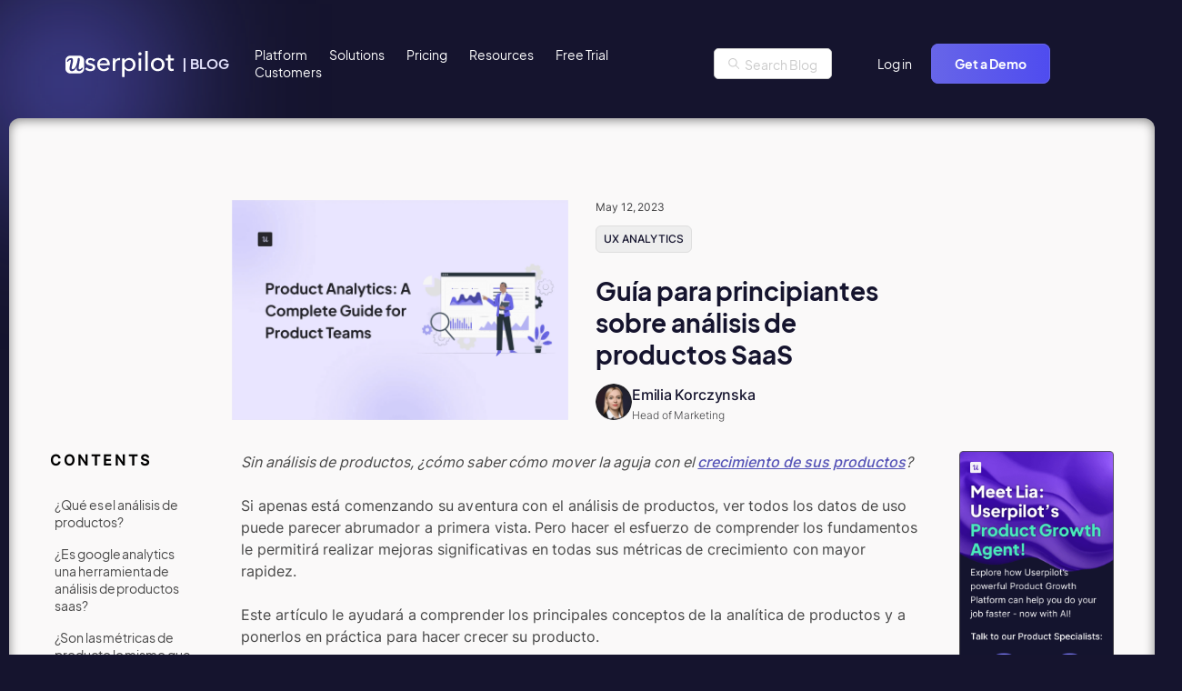

--- FILE ---
content_type: text/html; charset=UTF-8
request_url: https://userpilot.com/blog/es/analisis-de-productos/
body_size: 51217
content:
<!doctype html>
<html lang="es-ES">

<head> <script>
var gform;gform||(document.addEventListener("gform_main_scripts_loaded",function(){gform.scriptsLoaded=!0}),document.addEventListener("gform/theme/scripts_loaded",function(){gform.themeScriptsLoaded=!0}),window.addEventListener("DOMContentLoaded",function(){gform.domLoaded=!0}),gform={domLoaded:!1,scriptsLoaded:!1,themeScriptsLoaded:!1,isFormEditor:()=>"function"==typeof InitializeEditor,callIfLoaded:function(o){return!(!gform.domLoaded||!gform.scriptsLoaded||!gform.themeScriptsLoaded&&!gform.isFormEditor()||(gform.isFormEditor()&&console.warn("The use of gform.initializeOnLoaded() is deprecated in the form editor context and will be removed in Gravity Forms 3.1."),o(),0))},initializeOnLoaded:function(o){gform.callIfLoaded(o)||(document.addEventListener("gform_main_scripts_loaded",()=>{gform.scriptsLoaded=!0,gform.callIfLoaded(o)}),document.addEventListener("gform/theme/scripts_loaded",()=>{gform.themeScriptsLoaded=!0,gform.callIfLoaded(o)}),window.addEventListener("DOMContentLoaded",()=>{gform.domLoaded=!0,gform.callIfLoaded(o)}))},hooks:{action:{},filter:{}},addAction:function(o,r,e,t){gform.addHook("action",o,r,e,t)},addFilter:function(o,r,e,t){gform.addHook("filter",o,r,e,t)},doAction:function(o){gform.doHook("action",o,arguments)},applyFilters:function(o){return gform.doHook("filter",o,arguments)},removeAction:function(o,r){gform.removeHook("action",o,r)},removeFilter:function(o,r,e){gform.removeHook("filter",o,r,e)},addHook:function(o,r,e,t,n){null==gform.hooks[o][r]&&(gform.hooks[o][r]=[]);var d=gform.hooks[o][r];null==n&&(n=r+"_"+d.length),gform.hooks[o][r].push({tag:n,callable:e,priority:t=null==t?10:t})},doHook:function(r,o,e){var t;if(e=Array.prototype.slice.call(e,1),null!=gform.hooks[r][o]&&((o=gform.hooks[r][o]).sort(function(o,r){return o.priority-r.priority}),o.forEach(function(o){"function"!=typeof(t=o.callable)&&(t=window[t]),"action"==r?t.apply(null,e):e[0]=t.apply(null,e)})),"filter"==r)return e[0]},removeHook:function(o,r,t,n){var e;null!=gform.hooks[o][r]&&(e=(e=gform.hooks[o][r]).filter(function(o,r,e){return!!(null!=n&&n!=o.tag||null!=t&&t!=o.priority)}),gform.hooks[o][r]=e)}});
</script>

	<script src="https://code.jquery.com/jquery-3.7.1.min.js" integrity="sha256-/JqT3SQfawRcv/BIHPThkBvs0OEvtFFmqPF/lYI/Cxo=" crossorigin="anonymous" data-rocket-defer defer></script>
	<meta name="viewport" content="width=device-width, initial-scale=1">
	<link rel="apple-touch-icon" sizes="180x180" href="/wp-content/themes/userpilot-inc/favicon/apple-touch-icon.png">
	<link rel="icon" type="image/png" sizes="32x32" href="/wp-content/themes/userpilot-inc/favicon/favicon-32x32.png">
	<link rel="icon" type="image/png" sizes="16x16" href="/wp-content/themes/userpilot-inc/favicon/favicon-16x16.png">
	<link rel="manifest" href="/wp-content/themes/userpilot-inc/favicon/site.webmanifest">
	

	
	<meta name="msapplication-TileColor" content="#da532c">
	<meta name="theme-color" content="#ffffff">
    
	
	<meta name='robots' content='index, follow, max-image-preview:large, max-snippet:-1, max-video-preview:-1' />
	<style></style>
	<link rel="alternate" hreflang="en" href="https://userpilot.com/blog/product-analytics/" />
<link rel="alternate" hreflang="es" href="https://userpilot.com/blog/es/analisis-de-productos/" />
<link rel="alternate" hreflang="pl" href="https://userpilot.com/blog/pl/analityka-produktow/" />
<link rel="alternate" hreflang="ru" href="https://userpilot.com/blog/ru/%d0%bf%d1%80%d0%be%d0%b4%d1%83%d0%ba%d1%82%d0%be%d0%b2%d0%b0%d1%8f-%d0%b0%d0%bd%d0%b0%d0%bb%d0%b8%d1%82%d0%b8%d0%ba%d0%b0/" />
<link rel="alternate" hreflang="x-default" href="https://userpilot.com/blog/product-analytics/" />
<link rel="preload" as="image" href="https://blog-static.userpilot.com/blog/wp-content/uploads/2024/12/product-analytics-a-complete-guide-for-product-teams_1e05fb2a5456a8164ef285bee49d5d7b_2000.png" imagesrcset="https://blog-static.userpilot.com/blog/wp-content/uploads/2024/12/product-analytics-a-complete-guide-for-product-teams_1e05fb2a5456a8164ef285bee49d5d7b_2000.png 1876w, https://blog-static.userpilot.com/blog/wp-content/uploads/2024/12/product-analytics-a-complete-guide-for-product-teams_1e05fb2a5456a8164ef285bee49d5d7b_2000-450x295.png 450w, https://blog-static.userpilot.com/blog/wp-content/uploads/2024/12/product-analytics-a-complete-guide-for-product-teams_1e05fb2a5456a8164ef285bee49d5d7b_2000-1024x670.png 1024w, https://blog-static.userpilot.com/blog/wp-content/uploads/2024/12/product-analytics-a-complete-guide-for-product-teams_1e05fb2a5456a8164ef285bee49d5d7b_2000-768x503.png 768w, https://blog-static.userpilot.com/blog/wp-content/uploads/2024/12/product-analytics-a-complete-guide-for-product-teams_1e05fb2a5456a8164ef285bee49d5d7b_2000-1536x1005.png 1536w" imagesizes="(max-width: 1876px) 100vw, 1876px" fetchpriority="high">
	<!-- This site is optimized with the Yoast SEO plugin v26.1.1 - https://yoast.com/wordpress/plugins/seo/ -->
	<title>Guía para principiantes sobre análisis de productos SaaS</title>
<link crossorigin data-rocket-preload as="font" href="https://userpilot.com/blog/wp-content/themes/userpilot-inc/fonts/EudoxusSans-Bold.woff2" rel="preload">
<link crossorigin data-rocket-preload as="font" href="https://userpilot.com/blog/wp-content/themes/userpilot-inc/fonts/EudoxusSans-Regular.woff2" rel="preload">
<link crossorigin data-rocket-preload as="font" href="https://userpilot.com/blog/wp-content/themes/userpilot-inc/fonts/Inter-Medium.woff2" rel="preload">
<link crossorigin data-rocket-preload as="font" href="https://userpilot.com/blog/wp-content/themes/userpilot-inc/fonts/Inter-Regular.woff2" rel="preload">
<link crossorigin data-rocket-preload as="font" href="https://userpilot.com/blog/wp-content/themes/userpilot-inc/fonts/Inter-Light.woff2" rel="preload">
<style id="wpr-usedcss">.swiper{margin-left:auto;margin-right:auto;position:relative;overflow:hidden;list-style:none;padding:0;z-index:1;display:block}.swiper-wrapper{position:relative;width:100%;height:100%;z-index:1;display:flex;transition-property:transform;transition-timing-function:var(--swiper-wrapper-transition-timing-function,initial);box-sizing:content-box}.swiper-slide{flex-shrink:0;width:100%;height:100%;position:relative;transition-property:transform;display:block}.swiper-button-next,.swiper-button-prev{position:absolute;top:var(--swiper-navigation-top-offset,50%);width:calc(var(--swiper-navigation-size)/ 44 * 27);height:var(--swiper-navigation-size);margin-top:calc(0px - (var(--swiper-navigation-size)/ 2));z-index:10;cursor:pointer;display:flex;align-items:center;justify-content:center;color:var(--swiper-navigation-color,var(--swiper-theme-color))}.swiper-button-next svg,.swiper-button-prev svg{width:100%;height:100%;object-fit:contain;transform-origin:center}.swiper-button-prev{left:var(--swiper-navigation-sides-offset,10px);right:auto}.swiper-button-next{right:var(--swiper-navigation-sides-offset,10px);left:auto}.swiper-scrollbar{border-radius:var(--swiper-scrollbar-border-radius,10px);position:relative;touch-action:none;background:var(--swiper-scrollbar-bg-color,rgba(0,0,0,.1))}.swiper-scrollbar.swiper-scrollbar-horizontal{position:absolute;left:var(--swiper-scrollbar-sides-offset,1%);bottom:var(--swiper-scrollbar-bottom,4px);top:var(--swiper-scrollbar-top,auto);z-index:50;height:var(--swiper-scrollbar-size,4px);width:calc(100% - 2 * var(--swiper-scrollbar-sides-offset,1%))}.swiper-scrollbar.swiper-scrollbar-vertical{position:absolute;left:var(--swiper-scrollbar-left,auto);right:var(--swiper-scrollbar-right,4px);top:var(--swiper-scrollbar-sides-offset,1%);z-index:50;width:var(--swiper-scrollbar-size,4px);height:calc(100% - 2 * var(--swiper-scrollbar-sides-offset,1%))}.swiper-scrollbar-drag{height:100%;width:100%;position:relative;background:var(--swiper-scrollbar-drag-bg-color,rgba(0,0,0,.5));border-radius:var(--swiper-scrollbar-border-radius,10px);left:0;top:0}.swiper-slide-zoomed{cursor:move;touch-action:none}img:is([sizes=auto i],[sizes^="auto," i]){contain-intrinsic-size:3000px 1500px}img.emoji{display:inline!important;border:none!important;box-shadow:none!important;height:1em!important;width:1em!important;margin:0 .07em!important;vertical-align:-.1em!important;background:0 0!important;padding:0!important}:where(.wp-block-button__link){border-radius:9999px;box-shadow:none;padding:calc(.667em + 2px) calc(1.333em + 2px);text-decoration:none}:root :where(.wp-block-button .wp-block-button__link.is-style-outline),:root :where(.wp-block-button.is-style-outline>.wp-block-button__link){border:2px solid;padding:.667em 1.333em}:root :where(.wp-block-button .wp-block-button__link.is-style-outline:not(.has-text-color)),:root :where(.wp-block-button.is-style-outline>.wp-block-button__link:not(.has-text-color)){color:currentColor}:root :where(.wp-block-button .wp-block-button__link.is-style-outline:not(.has-background)),:root :where(.wp-block-button.is-style-outline>.wp-block-button__link:not(.has-background)){background-color:initial;background-image:none}:where(.wp-block-calendar table:not(.has-background) th){background:#ddd}:where(.wp-block-columns){margin-bottom:1.75em}:where(.wp-block-columns.has-background){padding:1.25em 2.375em}:where(.wp-block-post-comments input[type=submit]){border:none}:where(.wp-block-cover-image:not(.has-text-color)),:where(.wp-block-cover:not(.has-text-color)){color:#fff}:where(.wp-block-cover-image.is-light:not(.has-text-color)),:where(.wp-block-cover.is-light:not(.has-text-color)){color:#000}:root :where(.wp-block-cover h1:not(.has-text-color)),:root :where(.wp-block-cover h2:not(.has-text-color)),:root :where(.wp-block-cover h3:not(.has-text-color)),:root :where(.wp-block-cover h4:not(.has-text-color)),:root :where(.wp-block-cover h5:not(.has-text-color)),:root :where(.wp-block-cover h6:not(.has-text-color)),:root :where(.wp-block-cover p:not(.has-text-color)){color:inherit}:where(.wp-block-file){margin-bottom:1.5em}:where(.wp-block-file__button){border-radius:2em;display:inline-block;padding:.5em 1em}:where(.wp-block-file__button):is(a):active,:where(.wp-block-file__button):is(a):focus,:where(.wp-block-file__button):is(a):hover,:where(.wp-block-file__button):is(a):visited{box-shadow:none;color:#fff;opacity:.85;text-decoration:none}:where(.wp-block-group.wp-block-group-is-layout-constrained){position:relative}.wp-block-image>a,.wp-block-image>figure>a{display:inline-block}.wp-block-image img{box-sizing:border-box;height:auto;max-width:100%;vertical-align:bottom}@media not (prefers-reduced-motion){.wp-block-image img.hide{visibility:hidden}.wp-block-image img.show{animation:.4s show-content-image}}.wp-block-image[style*=border-radius] img,.wp-block-image[style*=border-radius]>a{border-radius:inherit}.wp-block-image.aligncenter{text-align:center}.wp-block-image .aligncenter,.wp-block-image.aligncenter{display:table}.wp-block-image .aligncenter{margin-left:auto;margin-right:auto}.wp-block-image :where(figcaption){margin-bottom:1em;margin-top:.5em}:root :where(.wp-block-image.is-style-rounded img,.wp-block-image .is-style-rounded img){border-radius:9999px}.wp-block-image figure{margin:0}@keyframes show-content-image{0%{visibility:hidden}99%{visibility:hidden}to{visibility:visible}}:where(.wp-block-latest-comments:not([style*=line-height] .wp-block-latest-comments__comment)){line-height:1.1}:where(.wp-block-latest-comments:not([style*=line-height] .wp-block-latest-comments__comment-excerpt p)){line-height:1.8}:root :where(.wp-block-latest-posts.is-grid){padding:0}:root :where(.wp-block-latest-posts.wp-block-latest-posts__list){padding-left:0}ol,ul{box-sizing:border-box}:root :where(.wp-block-list.has-background){padding:1.25em 2.375em}:where(.wp-block-navigation.has-background .wp-block-navigation-item a:not(.wp-element-button)),:where(.wp-block-navigation.has-background .wp-block-navigation-submenu a:not(.wp-element-button)){padding:.5em 1em}:where(.wp-block-navigation .wp-block-navigation__submenu-container .wp-block-navigation-item a:not(.wp-element-button)),:where(.wp-block-navigation .wp-block-navigation__submenu-container .wp-block-navigation-submenu a:not(.wp-element-button)),:where(.wp-block-navigation .wp-block-navigation__submenu-container .wp-block-navigation-submenu button.wp-block-navigation-item__content),:where(.wp-block-navigation .wp-block-navigation__submenu-container .wp-block-pages-list__item button.wp-block-navigation-item__content){padding:.5em 1em}:root :where(p.has-background){padding:1.25em 2.375em}:where(p.has-text-color:not(.has-link-color)) a{color:inherit}:where(.wp-block-post-comments-form) input:not([type=submit]),:where(.wp-block-post-comments-form) textarea{border:1px solid #949494;font-family:inherit;font-size:1em}:where(.wp-block-post-comments-form) input:where(:not([type=submit]):not([type=checkbox])),:where(.wp-block-post-comments-form) textarea{padding:calc(.667em + 2px)}:where(.wp-block-post-excerpt){box-sizing:border-box;margin-bottom:var(--wp--style--block-gap);margin-top:var(--wp--style--block-gap)}:where(.wp-block-preformatted.has-background){padding:1.25em 2.375em}.wp-block-quote{box-sizing:border-box}.wp-block-quote{overflow-wrap:break-word}:where(.wp-block-search__button){border:1px solid #ccc;padding:6px 10px}:where(.wp-block-search__input){font-family:inherit;font-size:inherit;font-style:inherit;font-weight:inherit;letter-spacing:inherit;line-height:inherit;text-transform:inherit}:where(.wp-block-search__button-inside .wp-block-search__inside-wrapper){border:1px solid #949494;box-sizing:border-box;padding:4px}:where(.wp-block-search__button-inside .wp-block-search__inside-wrapper) .wp-block-search__input{border:none;border-radius:0;padding:0 4px}:where(.wp-block-search__button-inside .wp-block-search__inside-wrapper) .wp-block-search__input:focus{outline:0}:where(.wp-block-search__button-inside .wp-block-search__inside-wrapper) :where(.wp-block-search__button){padding:4px 8px}:root :where(.wp-block-separator.is-style-dots){height:auto;line-height:1;text-align:center}:root :where(.wp-block-separator.is-style-dots):before{color:currentColor;content:"···";font-family:serif;font-size:1.5em;letter-spacing:2em;padding-left:2em}:root :where(.wp-block-site-logo.is-style-rounded){border-radius:9999px}:where(.wp-block-social-links:not(.is-style-logos-only)) .wp-social-link{background-color:#f0f0f0;color:#444}:where(.wp-block-social-links:not(.is-style-logos-only)) .wp-social-link-amazon{background-color:#f90;color:#fff}:where(.wp-block-social-links:not(.is-style-logos-only)) .wp-social-link-bandcamp{background-color:#1ea0c3;color:#fff}:where(.wp-block-social-links:not(.is-style-logos-only)) .wp-social-link-behance{background-color:#0757fe;color:#fff}:where(.wp-block-social-links:not(.is-style-logos-only)) .wp-social-link-bluesky{background-color:#0a7aff;color:#fff}:where(.wp-block-social-links:not(.is-style-logos-only)) .wp-social-link-codepen{background-color:#1e1f26;color:#fff}:where(.wp-block-social-links:not(.is-style-logos-only)) .wp-social-link-deviantart{background-color:#02e49b;color:#fff}:where(.wp-block-social-links:not(.is-style-logos-only)) .wp-social-link-discord{background-color:#5865f2;color:#fff}:where(.wp-block-social-links:not(.is-style-logos-only)) .wp-social-link-dribbble{background-color:#e94c89;color:#fff}:where(.wp-block-social-links:not(.is-style-logos-only)) .wp-social-link-dropbox{background-color:#4280ff;color:#fff}:where(.wp-block-social-links:not(.is-style-logos-only)) .wp-social-link-etsy{background-color:#f45800;color:#fff}:where(.wp-block-social-links:not(.is-style-logos-only)) .wp-social-link-facebook{background-color:#0866ff;color:#fff}:where(.wp-block-social-links:not(.is-style-logos-only)) .wp-social-link-fivehundredpx{background-color:#000;color:#fff}:where(.wp-block-social-links:not(.is-style-logos-only)) .wp-social-link-flickr{background-color:#0461dd;color:#fff}:where(.wp-block-social-links:not(.is-style-logos-only)) .wp-social-link-foursquare{background-color:#e65678;color:#fff}:where(.wp-block-social-links:not(.is-style-logos-only)) .wp-social-link-github{background-color:#24292d;color:#fff}:where(.wp-block-social-links:not(.is-style-logos-only)) .wp-social-link-goodreads{background-color:#eceadd;color:#382110}:where(.wp-block-social-links:not(.is-style-logos-only)) .wp-social-link-google{background-color:#ea4434;color:#fff}:where(.wp-block-social-links:not(.is-style-logos-only)) .wp-social-link-gravatar{background-color:#1d4fc4;color:#fff}:where(.wp-block-social-links:not(.is-style-logos-only)) .wp-social-link-instagram{background-color:#f00075;color:#fff}:where(.wp-block-social-links:not(.is-style-logos-only)) .wp-social-link-lastfm{background-color:#e21b24;color:#fff}:where(.wp-block-social-links:not(.is-style-logos-only)) .wp-social-link-linkedin{background-color:#0d66c2;color:#fff}:where(.wp-block-social-links:not(.is-style-logos-only)) .wp-social-link-mastodon{background-color:#3288d4;color:#fff}:where(.wp-block-social-links:not(.is-style-logos-only)) .wp-social-link-medium{background-color:#000;color:#fff}:where(.wp-block-social-links:not(.is-style-logos-only)) .wp-social-link-meetup{background-color:#f6405f;color:#fff}:where(.wp-block-social-links:not(.is-style-logos-only)) .wp-social-link-patreon{background-color:#000;color:#fff}:where(.wp-block-social-links:not(.is-style-logos-only)) .wp-social-link-pinterest{background-color:#e60122;color:#fff}:where(.wp-block-social-links:not(.is-style-logos-only)) .wp-social-link-pocket{background-color:#ef4155;color:#fff}:where(.wp-block-social-links:not(.is-style-logos-only)) .wp-social-link-reddit{background-color:#ff4500;color:#fff}:where(.wp-block-social-links:not(.is-style-logos-only)) .wp-social-link-skype{background-color:#0478d7;color:#fff}:where(.wp-block-social-links:not(.is-style-logos-only)) .wp-social-link-snapchat{background-color:#fefc00;color:#fff;stroke:#000}:where(.wp-block-social-links:not(.is-style-logos-only)) .wp-social-link-soundcloud{background-color:#ff5600;color:#fff}:where(.wp-block-social-links:not(.is-style-logos-only)) .wp-social-link-spotify{background-color:#1bd760;color:#fff}:where(.wp-block-social-links:not(.is-style-logos-only)) .wp-social-link-telegram{background-color:#2aabee;color:#fff}:where(.wp-block-social-links:not(.is-style-logos-only)) .wp-social-link-threads{background-color:#000;color:#fff}:where(.wp-block-social-links:not(.is-style-logos-only)) .wp-social-link-tiktok{background-color:#000;color:#fff}:where(.wp-block-social-links:not(.is-style-logos-only)) .wp-social-link-tumblr{background-color:#011835;color:#fff}:where(.wp-block-social-links:not(.is-style-logos-only)) .wp-social-link-twitch{background-color:#6440a4;color:#fff}:where(.wp-block-social-links:not(.is-style-logos-only)) .wp-social-link-twitter{background-color:#1da1f2;color:#fff}:where(.wp-block-social-links:not(.is-style-logos-only)) .wp-social-link-vimeo{background-color:#1eb7ea;color:#fff}:where(.wp-block-social-links:not(.is-style-logos-only)) .wp-social-link-vk{background-color:#4680c2;color:#fff}:where(.wp-block-social-links:not(.is-style-logos-only)) .wp-social-link-wordpress{background-color:#3499cd;color:#fff}:where(.wp-block-social-links:not(.is-style-logos-only)) .wp-social-link-whatsapp{background-color:#25d366;color:#fff}:where(.wp-block-social-links:not(.is-style-logos-only)) .wp-social-link-x{background-color:#000;color:#fff}:where(.wp-block-social-links:not(.is-style-logos-only)) .wp-social-link-yelp{background-color:#d32422;color:#fff}:where(.wp-block-social-links:not(.is-style-logos-only)) .wp-social-link-youtube{background-color:red;color:#fff}:where(.wp-block-social-links.is-style-logos-only) .wp-social-link{background:0 0}:where(.wp-block-social-links.is-style-logos-only) .wp-social-link svg{height:1.25em;width:1.25em}:where(.wp-block-social-links.is-style-logos-only) .wp-social-link-amazon{color:#f90}:where(.wp-block-social-links.is-style-logos-only) .wp-social-link-bandcamp{color:#1ea0c3}:where(.wp-block-social-links.is-style-logos-only) .wp-social-link-behance{color:#0757fe}:where(.wp-block-social-links.is-style-logos-only) .wp-social-link-bluesky{color:#0a7aff}:where(.wp-block-social-links.is-style-logos-only) .wp-social-link-codepen{color:#1e1f26}:where(.wp-block-social-links.is-style-logos-only) .wp-social-link-deviantart{color:#02e49b}:where(.wp-block-social-links.is-style-logos-only) .wp-social-link-discord{color:#5865f2}:where(.wp-block-social-links.is-style-logos-only) .wp-social-link-dribbble{color:#e94c89}:where(.wp-block-social-links.is-style-logos-only) .wp-social-link-dropbox{color:#4280ff}:where(.wp-block-social-links.is-style-logos-only) .wp-social-link-etsy{color:#f45800}:where(.wp-block-social-links.is-style-logos-only) .wp-social-link-facebook{color:#0866ff}:where(.wp-block-social-links.is-style-logos-only) .wp-social-link-fivehundredpx{color:#000}:where(.wp-block-social-links.is-style-logos-only) .wp-social-link-flickr{color:#0461dd}:where(.wp-block-social-links.is-style-logos-only) .wp-social-link-foursquare{color:#e65678}:where(.wp-block-social-links.is-style-logos-only) .wp-social-link-github{color:#24292d}:where(.wp-block-social-links.is-style-logos-only) .wp-social-link-goodreads{color:#382110}:where(.wp-block-social-links.is-style-logos-only) .wp-social-link-google{color:#ea4434}:where(.wp-block-social-links.is-style-logos-only) .wp-social-link-gravatar{color:#1d4fc4}:where(.wp-block-social-links.is-style-logos-only) .wp-social-link-instagram{color:#f00075}:where(.wp-block-social-links.is-style-logos-only) .wp-social-link-lastfm{color:#e21b24}:where(.wp-block-social-links.is-style-logos-only) .wp-social-link-linkedin{color:#0d66c2}:where(.wp-block-social-links.is-style-logos-only) .wp-social-link-mastodon{color:#3288d4}:where(.wp-block-social-links.is-style-logos-only) .wp-social-link-medium{color:#000}:where(.wp-block-social-links.is-style-logos-only) .wp-social-link-meetup{color:#f6405f}:where(.wp-block-social-links.is-style-logos-only) .wp-social-link-patreon{color:#000}:where(.wp-block-social-links.is-style-logos-only) .wp-social-link-pinterest{color:#e60122}:where(.wp-block-social-links.is-style-logos-only) .wp-social-link-pocket{color:#ef4155}:where(.wp-block-social-links.is-style-logos-only) .wp-social-link-reddit{color:#ff4500}:where(.wp-block-social-links.is-style-logos-only) .wp-social-link-skype{color:#0478d7}:where(.wp-block-social-links.is-style-logos-only) .wp-social-link-snapchat{color:#fff;stroke:#000}:where(.wp-block-social-links.is-style-logos-only) .wp-social-link-soundcloud{color:#ff5600}:where(.wp-block-social-links.is-style-logos-only) .wp-social-link-spotify{color:#1bd760}:where(.wp-block-social-links.is-style-logos-only) .wp-social-link-telegram{color:#2aabee}:where(.wp-block-social-links.is-style-logos-only) .wp-social-link-threads{color:#000}:where(.wp-block-social-links.is-style-logos-only) .wp-social-link-tiktok{color:#000}:where(.wp-block-social-links.is-style-logos-only) .wp-social-link-tumblr{color:#011835}:where(.wp-block-social-links.is-style-logos-only) .wp-social-link-twitch{color:#6440a4}:where(.wp-block-social-links.is-style-logos-only) .wp-social-link-twitter{color:#1da1f2}:where(.wp-block-social-links.is-style-logos-only) .wp-social-link-vimeo{color:#1eb7ea}:where(.wp-block-social-links.is-style-logos-only) .wp-social-link-vk{color:#4680c2}:where(.wp-block-social-links.is-style-logos-only) .wp-social-link-whatsapp{color:#25d366}:where(.wp-block-social-links.is-style-logos-only) .wp-social-link-wordpress{color:#3499cd}:where(.wp-block-social-links.is-style-logos-only) .wp-social-link-x{color:#000}:where(.wp-block-social-links.is-style-logos-only) .wp-social-link-yelp{color:#d32422}:where(.wp-block-social-links.is-style-logos-only) .wp-social-link-youtube{color:red}:root :where(.wp-block-social-links .wp-social-link a){padding:.25em}:root :where(.wp-block-social-links.is-style-logos-only .wp-social-link a){padding:0}:root :where(.wp-block-social-links.is-style-pill-shape .wp-social-link a){padding-left:.6666666667em;padding-right:.6666666667em}:root :where(.wp-block-tag-cloud.is-style-outline){display:flex;flex-wrap:wrap;gap:1ch}:root :where(.wp-block-tag-cloud.is-style-outline a){border:1px solid;font-size:unset!important;margin-right:0;padding:1ch 2ch;text-decoration:none!important}:root :where(.wp-block-table-of-contents){box-sizing:border-box}:where(.wp-block-term-description){box-sizing:border-box;margin-bottom:var(--wp--style--block-gap);margin-top:var(--wp--style--block-gap)}:where(pre.wp-block-verse){font-family:inherit}:root{--wp--preset--font-size--normal:16px;--wp--preset--font-size--huge:42px}.has-text-align-center{text-align:center}.aligncenter{clear:both}.screen-reader-text{border:0;clip-path:inset(50%);height:1px;margin:-1px;overflow:hidden;padding:0;position:absolute;width:1px;word-wrap:normal!important}.screen-reader-text:focus{background-color:#ddd;clip-path:none;color:#444;display:block;font-size:1em;height:auto;left:5px;line-height:normal;padding:15px 23px 14px;text-decoration:none;top:5px;width:auto;z-index:100000}html :where(.has-border-color){border-style:solid}html :where([style*=border-top-color]){border-top-style:solid}html :where([style*=border-right-color]){border-right-style:solid}html :where([style*=border-bottom-color]){border-bottom-style:solid}html :where([style*=border-left-color]){border-left-style:solid}html :where([style*=border-width]){border-style:solid}html :where([style*=border-top-width]){border-top-style:solid}html :where([style*=border-right-width]){border-right-style:solid}html :where([style*=border-bottom-width]){border-bottom-style:solid}html :where([style*=border-left-width]){border-left-style:solid}html :where(img[class*=wp-image-]){height:auto;max-width:100%}:where(figure){margin:0 0 1em}html :where(.is-position-sticky){--wp-admin--admin-bar--position-offset:var(--wp-admin--admin-bar--height,0px)}@media screen and (max-width:600px){html :where(.is-position-sticky){--wp-admin--admin-bar--position-offset:0px}}:root{--wp--preset--aspect-ratio--square:1;--wp--preset--aspect-ratio--4-3:4/3;--wp--preset--aspect-ratio--3-4:3/4;--wp--preset--aspect-ratio--3-2:3/2;--wp--preset--aspect-ratio--2-3:2/3;--wp--preset--aspect-ratio--16-9:16/9;--wp--preset--aspect-ratio--9-16:9/16;--wp--preset--color--black:#000000;--wp--preset--color--cyan-bluish-gray:#abb8c3;--wp--preset--color--white:#ffffff;--wp--preset--color--pale-pink:#f78da7;--wp--preset--color--vivid-red:#cf2e2e;--wp--preset--color--luminous-vivid-orange:#ff6900;--wp--preset--color--luminous-vivid-amber:#fcb900;--wp--preset--color--light-green-cyan:#7bdcb5;--wp--preset--color--vivid-green-cyan:#00d084;--wp--preset--color--pale-cyan-blue:#8ed1fc;--wp--preset--color--vivid-cyan-blue:#0693e3;--wp--preset--color--vivid-purple:#9b51e0;--wp--preset--gradient--vivid-cyan-blue-to-vivid-purple:linear-gradient(135deg,rgba(6, 147, 227, 1) 0%,rgb(155, 81, 224) 100%);--wp--preset--gradient--light-green-cyan-to-vivid-green-cyan:linear-gradient(135deg,rgb(122, 220, 180) 0%,rgb(0, 208, 130) 100%);--wp--preset--gradient--luminous-vivid-amber-to-luminous-vivid-orange:linear-gradient(135deg,rgba(252, 185, 0, 1) 0%,rgba(255, 105, 0, 1) 100%);--wp--preset--gradient--luminous-vivid-orange-to-vivid-red:linear-gradient(135deg,rgba(255, 105, 0, 1) 0%,rgb(207, 46, 46) 100%);--wp--preset--gradient--very-light-gray-to-cyan-bluish-gray:linear-gradient(135deg,rgb(238, 238, 238) 0%,rgb(169, 184, 195) 100%);--wp--preset--gradient--cool-to-warm-spectrum:linear-gradient(135deg,rgb(74, 234, 220) 0%,rgb(151, 120, 209) 20%,rgb(207, 42, 186) 40%,rgb(238, 44, 130) 60%,rgb(251, 105, 98) 80%,rgb(254, 248, 76) 100%);--wp--preset--gradient--blush-light-purple:linear-gradient(135deg,rgb(255, 206, 236) 0%,rgb(152, 150, 240) 100%);--wp--preset--gradient--blush-bordeaux:linear-gradient(135deg,rgb(254, 205, 165) 0%,rgb(254, 45, 45) 50%,rgb(107, 0, 62) 100%);--wp--preset--gradient--luminous-dusk:linear-gradient(135deg,rgb(255, 203, 112) 0%,rgb(199, 81, 192) 50%,rgb(65, 88, 208) 100%);--wp--preset--gradient--pale-ocean:linear-gradient(135deg,rgb(255, 245, 203) 0%,rgb(182, 227, 212) 50%,rgb(51, 167, 181) 100%);--wp--preset--gradient--electric-grass:linear-gradient(135deg,rgb(202, 248, 128) 0%,rgb(113, 206, 126) 100%);--wp--preset--gradient--midnight:linear-gradient(135deg,rgb(2, 3, 129) 0%,rgb(40, 116, 252) 100%);--wp--preset--font-size--small:13px;--wp--preset--font-size--medium:20px;--wp--preset--font-size--large:36px;--wp--preset--font-size--x-large:42px;--wp--preset--spacing--20:0.44rem;--wp--preset--spacing--30:0.67rem;--wp--preset--spacing--40:1rem;--wp--preset--spacing--50:1.5rem;--wp--preset--spacing--60:2.25rem;--wp--preset--spacing--70:3.38rem;--wp--preset--spacing--80:5.06rem;--wp--preset--shadow--natural:6px 6px 9px rgba(0, 0, 0, .2);--wp--preset--shadow--deep:12px 12px 50px rgba(0, 0, 0, .4);--wp--preset--shadow--sharp:6px 6px 0px rgba(0, 0, 0, .2);--wp--preset--shadow--outlined:6px 6px 0px -3px rgba(255, 255, 255, 1),6px 6px rgba(0, 0, 0, 1);--wp--preset--shadow--crisp:6px 6px 0px rgba(0, 0, 0, 1)}:where(.is-layout-flex){gap:.5em}:where(.is-layout-grid){gap:.5em}:where(.wp-block-post-template.is-layout-flex){gap:1.25em}:where(.wp-block-post-template.is-layout-grid){gap:1.25em}:where(.wp-block-columns.is-layout-flex){gap:2em}:where(.wp-block-columns.is-layout-grid){gap:2em}:root :where(.wp-block-pullquote){font-size:1.5em;line-height:1.6}.ext .wp-block-image{position:relative!important}.ext h2{margin-top:var(--wp--style--block-gap,1.75rem)!important;margin-bottom:var(--wp--style--block-gap,1.75rem)!important}.ext .wp-block-image img{display:inline-block!important}.ext .wp-block-image{text-align:center!important}.ext .wp-block-image img{vertical-align:middle!important}body{--extendify--spacing--large:var(--wp--custom--spacing--large,clamp(2em, 8vw, 8em))!important;--wp--preset--font-size--ext-small:1rem!important;--wp--preset--font-size--ext-medium:1.125rem!important;--wp--preset--font-size--ext-large:clamp(1.65rem, 3.5vw, 2.15rem)!important;--wp--preset--font-size--ext-x-large:clamp(3rem, 6vw, 4.75rem)!important;--wp--preset--font-size--ext-xx-large:clamp(3.25rem, 7.5vw, 5.75rem)!important;--wp--preset--color--black:#000!important;--wp--preset--color--white:#fff!important}.ext *{box-sizing:border-box!important}#wtr-progress{position:fixed;z-index:99999;overflow:hidden;transition:opacity 1s;opacity:1;-moz-box-shadow:0 0 2px 3px rgba(0,0,0,.12);-webkit-box-shadow:0 0 2px 3px rgba(0,0,0,.12);box-shadow:0 0 2px 3px rgba(0,0,0,.12)}#wtr-progress.noshadow,#wtr-progress.transparent{-moz-box-shadow:none;-webkit-box-shadow:none;box-shadow:none}#wtr-slider{position:relative;width:100%;height:100%;z-index:2;transition:background-color .8s}#wtr-progress.mute{opacity:.5}#wtr-progress-comments{position:absolute;width:100%;height:100%;z-index:1}#wtr-comments-end{position:relative;z-index:-999;top:-500px}#wtr-progress.top{left:0;width:100%}#wtr-progress.top.wtr-rtl{left:auto;right:0}#wtr-progress.top.shown{top:0!important}.admin-bar #wtr-progress.top.shown{top:32px!important}@media (max-width:782px){.admin-bar #wtr-progress.top.shown{top:46px!important}}#wtr-progress.top #wtr-slider{top:0;left:-100%}#wtr-progress.top.wtr-rtl #wtr-slider{left:auto;right:-100%}#wtr-progress.bottom{left:0;width:100%}#wtr-progress.bottom.wtr-rtl{left:auto;right:0}#wtr-progress.bottom.shown{bottom:0!important}#wtr-progress.bottom #wtr-slider{bottom:0;left:-100%}#wtr-progress.bottom.wtr-rtl #wtr-slider{left:auto;right:-100%}#wtr-progress.left{top:0;height:100%}#wtr-progress.left.shown{left:0!important}#wtr-progress.left #wtr-slider{left:0;top:-100%}#wtr-progress.right{top:0;height:100%}#wtr-progress.right.shown{right:0!important}#wtr-progress.right #wtr-slider{right:0;top:-100%}.wtr-time-wrap{display:inline-block;margin:0 10px}.wtr-time-wrap.before-content,.wtr-time-wrap.block{display:block;margin:5px 0}[data-aos][data-aos][data-aos-duration="200"],body[data-aos-duration="200"] [data-aos]{transition-duration:.2s}[data-aos][data-aos][data-aos-delay="200"],body[data-aos-delay="200"] [data-aos]{transition-delay:0}[data-aos][data-aos][data-aos-delay="200"].aos-animate,body[data-aos-delay="200"] [data-aos].aos-animate{transition-delay:.2s}[data-aos][data-aos][data-aos-duration="400"],body[data-aos-duration="400"] [data-aos]{transition-duration:.4s}[data-aos][data-aos][data-aos-delay="400"],body[data-aos-delay="400"] [data-aos]{transition-delay:0}[data-aos][data-aos][data-aos-delay="400"].aos-animate,body[data-aos-delay="400"] [data-aos].aos-animate{transition-delay:.4s}[data-aos][data-aos][data-aos-duration="500"],body[data-aos-duration="500"] [data-aos]{transition-duration:.5s}[data-aos][data-aos][data-aos-delay="500"],body[data-aos-delay="500"] [data-aos]{transition-delay:0}[data-aos][data-aos][data-aos-delay="500"].aos-animate,body[data-aos-delay="500"] [data-aos].aos-animate{transition-delay:.5s}[data-aos][data-aos][data-aos-duration="600"],body[data-aos-duration="600"] [data-aos]{transition-duration:.6s}[data-aos][data-aos][data-aos-delay="600"],body[data-aos-delay="600"] [data-aos]{transition-delay:0}[data-aos][data-aos][data-aos-delay="600"].aos-animate,body[data-aos-delay="600"] [data-aos].aos-animate{transition-delay:.6s}[data-aos][data-aos][data-aos-duration="800"],body[data-aos-duration="800"] [data-aos]{transition-duration:.8s}[data-aos][data-aos][data-aos-delay="800"],body[data-aos-delay="800"] [data-aos]{transition-delay:0}[data-aos][data-aos][data-aos-delay="800"].aos-animate,body[data-aos-delay="800"] [data-aos].aos-animate{transition-delay:.8s}[data-aos][data-aos][data-aos-easing=ease],body[data-aos-easing=ease] [data-aos]{transition-timing-function:ease}[data-aos][data-aos][data-aos-easing=ease-out],body[data-aos-easing=ease-out] [data-aos]{transition-timing-function:ease-out}[data-aos^=fade][data-aos^=fade]{opacity:0;transition-property:opacity,transform}[data-aos^=fade][data-aos^=fade].aos-animate{opacity:1;transform:translateZ(0)}[data-aos^=zoom][data-aos^=zoom]{opacity:0;transition-property:opacity,transform}[data-aos^=zoom][data-aos^=zoom].aos-animate{opacity:1;transform:translateZ(0) scale(1)}[data-aos^=slide][data-aos^=slide]{transition-property:transform}[data-aos^=slide][data-aos^=slide].aos-animate{transform:translateZ(0)}[data-aos^=flip][data-aos^=flip]{backface-visibility:hidden;transition-property:transform}@font-face{font-family:"Eudoxus Sans";font-display:swap;src:url("https://userpilot.com/blog/wp-content/themes/userpilot-inc/fonts/EudoxusSans-Bold.woff2") format("woff2"),url("https://userpilot.com/blog/wp-content/themes/userpilot-inc/fonts/EudoxusSans-Bold.woff") format("woff");font-weight:700;font-style:normal}@font-face{font-family:"Eudoxus Sans";font-display:swap;src:url("https://userpilot.com/blog/wp-content/themes/userpilot-inc/fonts/EudoxusSans-Regular.woff2") format("woff2"),url("https://userpilot.com/blog/wp-content/themes/userpilot-inc/fonts/EudoxusSans-Regular.woff") format("woff");font-weight:400;font-style:normal}@font-face{font-family:Inter;font-display:swap;src:url("https://userpilot.com/blog/wp-content/themes/userpilot-inc/fonts/Inter-Medium.woff2") format("woff2"),url("https://userpilot.com/blog/wp-content/themes/userpilot-inc/fonts/Inter-Medium.woff") format("woff");font-weight:500;font-style:normal}@font-face{font-family:Inter;font-display:swap;src:url("https://userpilot.com/blog/wp-content/themes/userpilot-inc/fonts/Inter-Regular.woff2") format("woff2"),url("https://userpilot.com/blog/wp-content/themes/userpilot-inc/fonts/Inter-Regular.woff") format("woff");font-weight:400;font-style:normal}@font-face{font-family:Inter;font-display:swap;src:url("https://userpilot.com/blog/wp-content/themes/userpilot-inc/fonts/Inter-Light.woff2") format("woff2"),url("https://userpilot.com/blog/wp-content/themes/userpilot-inc/fonts/Inter-Light.woff") format("woff");font-weight:300;font-style:normal}@-ms-viewport{width:device-width}html{-webkit-box-sizing:border-box;box-sizing:border-box;-ms-overflow-style:scrollbar}*,::after,::before{-webkit-box-sizing:inherit;box-sizing:inherit}.container{width:100%;padding-right:15px;padding-left:15px;margin-right:auto;margin-left:auto}@media (min-width:576px){.container{max-width:540px}}@media (min-width:768px){.container{max-width:720px}}@media (min-width:992px){.container{max-width:960px}}@media (min-width:1200px){.container{max-width:1200px}}@media (min-width:1440px){.container{max-width:1340px}}@media (min-width:1990px){.container{max-width:1520px}}@media (min-width:1920px) and (max-width:2560px){.container{max-width:1460px}}.row{display:-ms-flexbox;display:-webkit-box;display:flex;-ms-flex-wrap:wrap;flex-wrap:wrap;margin-right:-15px;margin-left:-15px}.col-1,.col-12,.col-4,.col-6,.col-lg-2,.col-lg-3,.col-lg-4,.col-lg-6,.col-lg-7,.col-lg-8,.col-md-12,.col-md-2,.col-md-3,.col-md-4,.col-md-6,.col-xl-2,.col-xl-3,.col-xl-4,.col-xl-6,.col-xl-7{position:relative;width:100%;min-height:1px;padding-right:15px;padding-left:15px}.col-1{-ms-flex:0 0 8.333333%;-webkit-box-flex:0;flex:0 0 8.333333%;max-width:8.333333%}.col-4{-ms-flex:0 0 33.333333%;-webkit-box-flex:0;flex:0 0 33.333333%;max-width:33.333333%}.col-6{-ms-flex:0 0 50%;-webkit-box-flex:0;flex:0 0 50%;max-width:50%}.col-12{-ms-flex:0 0 100%;-webkit-box-flex:0;flex:0 0 100%;max-width:100%}@media (min-width:768px){.col-md-2{-ms-flex:0 0 16.666667%;-webkit-box-flex:0;flex:0 0 16.666667%;max-width:16.666667%}.col-md-3{-ms-flex:0 0 25%;-webkit-box-flex:0;flex:0 0 25%;max-width:25%}.col-md-4{-ms-flex:0 0 33.333333%;-webkit-box-flex:0;flex:0 0 33.333333%;max-width:33.333333%}.col-md-6{-ms-flex:0 0 50%;-webkit-box-flex:0;flex:0 0 50%;max-width:50%}.col-md-12{-ms-flex:0 0 100%;-webkit-box-flex:0;flex:0 0 100%;max-width:100%}}@media (min-width:992px){.col-lg-2{-ms-flex:0 0 16.666667%;-webkit-box-flex:0;flex:0 0 16.666667%;max-width:16.666667%}.col-lg-3{-ms-flex:0 0 25%;-webkit-box-flex:0;flex:0 0 25%;max-width:25%}.col-lg-4{-ms-flex:0 0 33.333333%;-webkit-box-flex:0;flex:0 0 33.333333%;max-width:33.333333%}.col-lg-6{-ms-flex:0 0 50%;-webkit-box-flex:0;flex:0 0 50%;max-width:50%}.col-lg-7{-ms-flex:0 0 58.333333%;-webkit-box-flex:0;flex:0 0 58.333333%;max-width:58.333333%}.col-lg-8{-ms-flex:0 0 66.666667%;-webkit-box-flex:0;flex:0 0 66.666667%;max-width:66.666667%}}@media (min-width:1360px){.col-xl-2{-ms-flex:0 0 16.666667%;-webkit-box-flex:0;flex:0 0 16.666667%;max-width:16.666667%}.col-xl-3{-ms-flex:0 0 25%;-webkit-box-flex:0;flex:0 0 25%;max-width:25%}.col-xl-4{-ms-flex:0 0 33.333333%;-webkit-box-flex:0;flex:0 0 33.333333%;max-width:33.333333%}.col-xl-6{-ms-flex:0 0 50%;-webkit-box-flex:0;flex:0 0 50%;max-width:50%}.col-xl-7{-ms-flex:0 0 58.333333%;-webkit-box-flex:0;flex:0 0 58.333333%;max-width:58.333333%}}.align-items-center{-ms-flex-align:center!important;-webkit-box-align:center!important;align-items:center!important}html{line-height:1.15;-webkit-text-size-adjust:100%;scroll-behavior:smooth}body{margin:0}body::-webkit-scrollbar{width:1em}body::-webkit-scrollbar-track{-webkit-box-shadow:inset 0 0 6px rgba(0,0,0,.3);box-shadow:inset 0 0 6px rgba(0,0,0,.3)}body::-webkit-scrollbar-thumb{background-color:#d2d2d2;outline:#1F1F24 solid 1px;border-radius:8px}main{display:block}h1{font-size:2em;margin:.67em 0}a{background-color:transparent}strong{font-weight:bolder}code{font-family:monospace,monospace;font-size:1em}img{border-style:none}button,input,optgroup,select,textarea{font-family:inherit;font-size:100%;line-height:1.15;margin:0}button,input{overflow:visible}button,select{text-transform:none}[type=button],[type=reset],[type=submit],button{-webkit-appearance:button}[type=button]::-moz-focus-inner,[type=reset]::-moz-focus-inner,[type=submit]::-moz-focus-inner,button::-moz-focus-inner{border-style:none;padding:0}[type=button]:-moz-focusring,[type=reset]:-moz-focusring,[type=submit]:-moz-focusring,button:-moz-focusring{outline:ButtonText dotted 1px}fieldset{padding:.35em .75em .625em}legend{-webkit-box-sizing:border-box;box-sizing:border-box;color:inherit;display:table;max-width:100%;padding:0;white-space:normal}progress{vertical-align:baseline}textarea{overflow:auto}[type=checkbox],[type=radio]{-webkit-box-sizing:border-box;box-sizing:border-box;padding:0}[type=number]::-webkit-inner-spin-button,[type=number]::-webkit-outer-spin-button{height:auto}[type=search]{-webkit-appearance:textfield;outline-offset:-2px}[type=search]::-webkit-search-decoration{-webkit-appearance:none}::-webkit-file-upload-button{-webkit-appearance:button;font:inherit}template{display:none}[hidden]{display:none}a{text-decoration:none}body{font-family:Inter,sans-serif;font-size:14px;line-height:1.4;word-spacing:-0.3px;font-weight:400;text-rendering:optimizeLegibility;-webkit-font-smoothing:antialiased;-moz-osx-font-smoothing:grayscale;margin:0}.h2,h1,h2,h3,h4,h6{color:#15142e;font-weight:700;line-height:1.25em;margin-top:0;font-family:"Eudoxus Sans",system-ui,sans-serif}@media (max-width:1440px){.h2,h1,h2,h3,h4,h6{margin-bottom:14px}}p{margin-top:0;font-weight:300;color:#474747}a{text-decoration:none;color:#15142e;-webkit-transition:.2s ease-in-out;transition:all .2s ease-in-out}ol.reset,ul.reset{list-style:none;margin:0 0 20px;padding:0}h1{font-size:1.75rem}.h2,h2{font-size:1.625rem}h3{font-size:1.5rem}h4{font-size:1.375rem}h6{font-size:1rem}.regular{font-weight:500}ol,ul{margin-top:0;margin-bottom:1rem}ol ol,ol ul,ul ol,ul ul{margin-bottom:0}table{width:100%;max-width:100%;border-spacing:0;border-collapse:collapse;border-color:gray;background-color:transparent}blockquote{margin:30px 0;border-left:10px solid #b6b6b6;background-color:#ebebeb;padding:15px 30px}blockquote:first-of-type{margin-top:0}blockquote p{margin:0}@media (max-width:1440px){h1{font-size:1.75rem}}@media (max-width:768px){h1{font-size:28px}.h2,h2{font-size:26px}h3{font-size:18px}h4{font-size:14px}h6{font-size:14px}}code,var{font-family:Monaco,Consolas,"Andale Mono","DejaVu Sans Mono",monospace;font-size:15px;font-size:.9375rem}em{font-style:italic}.Get-a-demo a{padding:12px 25px;border-radius:8px;border:1px solid #6765e8;color:#fff;background-image:-webkit-gradient(linear,left top,right top,from(#6765e8),color-stop(#4f4cef),color-stop(#4c49e9),to(#6765e8));background-image:linear-gradient(to right,#6765e8,#4f4cef,#4c49e9,#6765e8);-webkit-transition:.5s;transition:.5s;word-spacing:normal;background-size:300% 100%;moz-transition:background 0.4s ease-in-out;-webkit-transition:background .4s ease-in-out;transition:background .4s ease-in-out}.Get-a-demo a:hover{background-color:transparent;color:#fff;-webkit-box-shadow:0 5px 15px rgba(81,78,238,.4);box-shadow:0 5px 15px rgba(81,78,238,.4);background-position:100% 0}@media (min-width:991.98px) and (max-width:1199.98px){.main-navigation .Get-a-demo a{padding:7px}}.btn{padding:12px 25px;border-radius:8px;border:1px solid #6765e8;color:#fff;background-image:-webkit-gradient(linear,left top,right top,from(#6765e8),color-stop(#4f4cef),color-stop(#4c49e9),to(#6765e8));background-image:linear-gradient(to right,#6765e8,#4f4cef,#4c49e9,#6765e8);-webkit-transition:.5s;transition:.5s;text-decoration:none;position:relative;font-weight:500;word-spacing:normal;font-size:16px;background-size:300% 100%;moz-transition:all 0.4s ease-in-out;-webkit-transition:.4s ease-in-out;transition:all .4s ease-in-out}.btn:hover{background-color:transparent;color:#fff;-webkit-box-shadow:0 5px 15px rgba(81,78,238,.4);box-shadow:0 5px 15px rgba(81,78,238,.4);background-position:100% 0;moz-transition:all 0.4s ease-in-out;-webkit-transition:.4s ease-in-out;transition:all .4s ease-in-out}.inline-block{display:inline-block}.swiper{position:relative;width:80%;height:300px}@media (max-width:991px){.swiper{height:100%}}.swiper-button-prev{position:absolute;right:120px!important;top:82%!important;left:auto!important;-webkit-transition:.4s;transition:.4s}.swiper-button-prev:hover{right:125px!important}.swiper-button-next{position:absolute;right:20px!important;top:80%!important;left:auto!important;-webkit-transition:.4s;transition:.4s}.swiper-button-next:hover{right:15px!important}.swiper-button-prev{background-image:url("https://userpilot.com/wp-content/uploads/2024/01/back-button-usp.svg")!important;width:100%;width:48px!important;height:48px!important;background-repeat:no-repeat}.swiper-button-next{background-image:url("https://userpilot.com/wp-content/uploads/2024/01/next-button-usp.svg")!important;width:62px!important;height:62px!important;background-repeat:no-repeat;-webkit-transition:.4s;transition:.4s}.swiper-button-next:hover{margin-left:100px;-webkit-transition:.4s;transition:.4s}.swiper-button-next::after,.swiper-button-prev::after{content:""!important}@media (max-width:414px){.swiper-button-prev{z-index:999;right:65px!important;top:80%!important;width:24px!important;height:24px!important;background-repeat:round}.swiper-button-next{top:80%!important;width:24px!important;height:24px!important;background-repeat:round}}.gform_wrapper.gravity-theme .gfield_required{color:#e86565!important}.category-name:first-child{padding:0}.author-name{padding-left:10px;font-family:Inter;font-size:16px;font-style:normal;font-weight:300;line-height:26px;letter-spacing:-.176px}:root{--white:#FFF;--primary-color:#15142E;--secondary-color:#282829;--body-color:#434345;--bg-grey:#EEEEEE;--accent:#6765E8;--semi:500;--very-small:12px;--bg-color:#F5F2FE}.custom-loop .custom-loop-featured{margin-bottom:24px}.custom-loop .custom-loop-featured a{display:-webkit-box;display:-ms-flexbox;display:flex}.custom-loop .custom-loop-featured a img{width:100%;height:auto;aspect-ratio:16/10;-o-object-fit:cover;object-fit:cover}.custom-loop .custom-loop-post-meta{display:-webkit-box;display:-ms-flexbox;display:flex;-webkit-box-align:center;-ms-flex-align:center;align-items:center;gap:12px;margin-bottom:16px}.custom-loop .custom-loop-post-meta .custom-loop-post-date{font-size:var(--small);line-height:18px;color:#727376}.custom-loop .custom-post-loop-title{font-size:18px;font-weight:700;line-height:26px;margin-bottom:16px}.custom-loop .custom-loop-details{display:-webkit-box;display:-ms-flexbox;display:flex;-webkit-box-align:center;-ms-flex-align:center;align-items:center;-webkit-box-pack:justify;-ms-flex-pack:justify;justify-content:space-between;gap:16px}.custom-loop .custom-loop-details .custom-author-info{display:-webkit-box;display:-ms-flexbox;display:flex;-webkit-box-align:center;-ms-flex-align:center;align-items:center;gap:16px}.custom-loop .custom-loop-details .custom-author-info .custom-author-avatar{width:40px;height:40px}.custom-loop .custom-loop-details .custom-author-info .custom-author-avatar a{display:-webkit-box;display:-ms-flexbox;display:flex}.custom-loop .custom-loop-details .custom-author-info .custom-author-avatar a img{border-radius:50%}.custom-loop .custom-loop-details .custom-author-info .custom-author-name .custom-name{font-size:16px;font-style:normal;font-weight:500;line-height:26px;letter-spacing:-.176px;margin-bottom:4px;margin-top:0;color:var(--secondary-color)}.custom-loop .custom-loop-details .custom-author-info .custom-author-name .custom-description{font-size:var(--very-small);line-height:1;margin:0;color:var(--body-color)}.custom-loop .custom-loop-details .wtr-time-wrap{font-size:var(--very-small);color:var(--body-color)}.custom-author-info .custom-author-avatar a img{max-width:40px}.category-name a{display:-webkit-inline-box;display:-ms-inline-flexbox;display:inline-flex;padding:5px 8px;-webkit-box-pack:center;-ms-flex-pack:center;justify-content:center;-webkit-box-align:center;-ms-flex-align:center;align-items:center;border-radius:6px;border:1px solid #dedede;background:var(--bg-grey);color:var(--primary-color);font-size:14px;font-weight:var(--semi);line-height:150%;text-transform:uppercase}@media (max-width:1440px){.category-name a{font-size:12px}}.category-name a:hover{background-color:var(--accent);color:var(--white)}.category-name.active a{background-color:var(--accent);color:var(--white)}.related-posts{padding-top:75px;padding-bottom:75px}.related-posts .related-posts-title{text-align:center;margin-bottom:60px}#gform_9{display:-webkit-box;display:-ms-flexbox;display:flex;-webkit-box-orient:horizontal;-webkit-box-direction:normal;-ms-flex-direction:row;flex-direction:row;-webkit-box-align:center;-ms-flex-align:center;align-items:center;-webkit-box-pack:center;-ms-flex-pack:center;justify-content:center}#gform_9 input{margin:0}#gform_9 .gform_footer{margin-top:0;margin-left:10px}#gform_submit_button_9{padding:12px 25px;border-radius:8px;border:1px solid #6765e8;color:#fff;background-image:-webkit-gradient(linear,left top,right top,from(#6765e8),color-stop(#4f4cef),color-stop(#4c49e9),to(#6765e8));background-image:linear-gradient(to right,#6765e8,#4f4cef,#4c49e9,#6765e8);font-family:"Eudoxus Sans",system-ui,sans-serif;font-size:14px;font-weight:600;-webkit-transition:.5s;transition:.5s;word-spacing:normal;background-size:300% 100%;moz-transition:background 0.4s ease-in-out;-webkit-transition:background .4s ease-in-out;transition:background .4s ease-in-out;min-width:200px;margin-left:15px;display:block}#gform_submit_button_9:hover{background-color:transparent;color:#fff;-webkit-box-shadow:0 5px 15px rgba(81,78,238,.4);box-shadow:0 5px 15px rgba(81,78,238,.4);background-position:100% 0;cursor:pointer}@media (max-width:1024px){#gform_9{-webkit-box-orient:vertical;-webkit-box-direction:normal;-ms-flex-direction:column;flex-direction:column;-webkit-box-align:start;-ms-flex-align:start;align-items:flex-start}#gform_9 .gform_footer{margin-left:0}#gform_submit_button_9{padding:0}}#input_9_1{display:block;border-radius:8px;border:none;height:45px;min-width:315px;padding:12px 25px}body.no-scroll{overflow:hidden}#masthead{z-index:990}@media (max-width:767px){.searchbar-nav{display:none}#colophon .footer-col{text-align:center}}.searchbar-nav input{max-width:130px;border:1px solid #dedede;background:#fff;padding:8px 16px;border-radius:5px;-webkit-box-pack:center;-ms-flex-pack:center;justify-content:center;-webkit-box-align:center;-ms-flex-align:center;align-items:center;margin-left:20px;font-size:14px}a.custom-logo-link{display:-webkit-box;display:-ms-flexbox;display:flex}.menu-toggle{position:relative;width:34px;height:25px;padding:0;border:none!important;outline:0;background-color:transparent!important}.menu-toggle span,.menu-toggle::after,.menu-toggle::before{position:absolute;content:"";background-color:#fff;width:100%;height:1px;left:50%;-webkit-transform:translateX(-50%);transform:translateX(-50%);-webkit-transition:.3s;transition:.3s}.menu-toggle span{top:50%}.menu-toggle::before{top:0}.menu-toggle::after{top:calc(100% - 1px)}.menu-toggle.active span{opacity:0}.menu-toggle.active::before{top:50%;-webkit-transform:translateX(-50%) rotate(45deg);transform:translateX(-50%) rotate(45deg)}.menu-toggle.active::after{top:50%;-webkit-transform:translateX(-50%) rotate(-45deg);transform:translateX(-50%) rotate(-45deg)}@media (min-width:991.98px){.menu-toggle{display:none}.main-navigation .sub-menu-wrapper{display:none;position:absolute;left:50%;z-index:999;width:130%;-webkit-transform:translateX(-50%);transform:translateX(-50%);min-width:650px}}@media (max-width:991.98px){.menu-toggle{display:inline-block;font-size:clamp(14px, 2.2vw, 23px)}#primary-menu>li{display:block}#primary-menu>li:not(:first-child){margin-top:25px}}.site-header{position:absolute;top:1px;width:100%;padding:50px 0}.main-navigation-middle,.second-navigation-side,.site-branding{display:-webkit-box;display:-ms-flexbox;display:flex;-webkit-box-orient:horizontal;-webkit-box-direction:normal;-ms-flex-direction:row;flex-direction:row;-webkit-box-pack:center;-ms-flex-pack:center;justify-content:center;height:100%}@media (max-width:1440px){.site-branding{width:111%}}@media (max-width:1024px){img.light-logo{max-width:120px}}.blog-link{margin-left:8px;color:#e1e0fa;font-family:'Eudoxus Sans';font-size:15px;font-weight:700;line-height:1.9;word-spacing:0;min-width:60px;text-transform:capitalize}.blog-link a{display:-webkit-box;display:-ms-flexbox;display:flex;-webkit-box-align:center;-ms-flex-align:center;align-items:center;-webkit-box-pack:center;-ms-flex-pack:center;justify-content:center}.second-navigation-side{-webkit-box-align:end;-ms-flex-align:end;align-items:flex-end;-webkit-box-pack:end;-ms-flex-pack:end;justify-content:end}.second-navigation-side .log-in a{font-weight:500}.main-navigation-middle{display:-webkit-box;display:-ms-flexbox;display:flex;-webkit-box-orient:horizontal;-webkit-box-direction:normal;-ms-flex-direction:row;flex-direction:row;-webkit-box-align:center;-ms-flex-align:center;align-items:center}.menu,.sub-menu{list-style:none;margin:0;padding:0}.main-navigation a:nth-child(0){margin:0}.main-navigation-middle li a{line-height:inherit;text-decoration:none;color:#fff;font-weight:500;font-size:16px;margin:0 12px}@media (max-width:1360px){.main-navigation-middle li a{font-size:10px}}#primary-menu{position:relative}@media (min-width:991.98px) and (max-width:1199px){#primary-menu{display:-webkit-box;display:-ms-flexbox;display:flex;-webkit-box-pack:justify;-ms-flex-pack:justify;justify-content:space-between;-webkit-box-align:center;-ms-flex-align:center;align-items:center}}#primary-menu>li>a{position:relative}#primary-menu>li>a::after{position:absolute;content:"";left:-6px;bottom:-10px;width:0;background-color:var(--menu-color-var);height:3px;border-radius:1px;-webkit-transition:width .3s;transition:width .3s}#primary-menu>li:focus>a::after,#primary-menu>li:hover>a::after{width:calc(100% + 12px)}.menu-item :not(.sub-menu-wrapper) a.menu-item-has-children{text-decoration:underline!important}#primary-menu .menu-item-has-children>a{cursor:default}.main-navigation{font-family:"Eudoxus Sans",system-ui,sans-serif}.main-navigation li{line-height:1;display:inline-block}.main-navigation li a{line-height:inherit;text-decoration:none;color:#fff;font-weight:500;font-size:14px}.main-navigation li a:hover{text-decoration:none;color:#e1e0fa}@media (min-width:768px){.main-navigation li.menu-item-has-children:hover>.sub-menu-wrapper{display:block}}@media (min-width:991.98px) and (max-width:1439.98px){.main-navigation .sub-menu-wrapper{width:125%}}.main-navigation .sub-menu__inner{margin-top:26px;padding:10px 12px 14px;background:#15142e;border:1px solid rgba(103,101,232,.3);-webkit-box-shadow:2px 2px 6px rgba(0,0,0,.25);box-shadow:2px 2px 6px rgba(0,0,0,.25);border-radius:10px}.main-navigation ul.sub-menu{position:relative}@media (min-width:575.98px){.main-navigation ul.sub-menu{display:-webkit-box;display:-ms-flexbox;display:flex;-ms-flex-wrap:wrap;flex-wrap:wrap}.main-navigation ul.sub-menu--single.count-3 .menu-item{min-width:33.333%;max-width:33.333%}}.main-navigation ul.sub-menu li a{display:-webkit-box;display:-ms-flexbox;display:flex;padding:17px;font-weight:500;margin:0}.main-navigation ul.sub-menu li:first-child a{margin-top:0}.main-navigation ul.sub-menu .menu-item__content{display:-webkit-box;display:-ms-flexbox;display:flex;-webkit-box-orient:vertical;-webkit-box-direction:normal;-ms-flex-direction:column;flex-direction:column}.main-navigation ul.sub-menu .menu-item__icon{min-width:26px;max-width:26px;line-height:0}.main-navigation ul.sub-menu .menu-item__icon img{height:16px;width:auto;display:block;margin-right:auto}.main-navigation ul.sub-menu .menu-item__content-title{font-family:Inter;font-weight:500;line-height:1.25}@media (min-width:1399.98px){.main-navigation ul.sub-menu .menu-item__content-title{font-size:14px}}@media (max-width:1399.98px){.main-navigation ul.sub-menu .menu-item__content-title{font-size:clamp(12px, 2vw, 14px);font-size:12px}}.main-navigation ul.sub-menu .menu-item__content-description{margin-top:5px;font-family:Inter;font-weight:300;line-height:1.25;color:#e1e0fa}@media (min-width:1399.98px){.main-navigation ul.sub-menu .menu-item__content-description{font-size:12px}}@media (max-width:1399.98px){.main-navigation ul.sub-menu .menu-item__content-description{font-size:clamp(8px, 2vw, 10px)}}@media (max-width:575.98px){.main-navigation li{display:block}.main-navigation ul.sub-menu li a{padding:10px}.main-navigation ul.sub-menu .menu-item__content-description{display:none}}.main-navigation ul.sub-menu--single li a{border-radius:6px;overflow:hidden;-webkit-transition:background-color .3s ease-in-out;transition:background-color .3s ease-in-out}.main-navigation ul.sub-menu--single li:hover a{-webkit-transition:.3s;transition:.3s;opacity:.9}@media (min-width:575.98px){.main-navigation ul.sub-menu--single.count-2 .menu-item{min-width:50%;max-width:50%}.main-navigation ul.sub-menu--single:nth-child(n+5){margin-top:20px}}@media (min-width:427.98px){.main-navigation ul.sub-menu--multiple{display:-webkit-box;display:-ms-flexbox;display:flex}.main-navigation ul.sub-menu--multiple.count-3>.menu-item{min-width:33.333%;max-width:33.333%}.main-navigation ul.sub-menu--multiple.count-2>.menu-item{min-width:50%;max-width:50%}}.main-navigation ul.sub-menu--multiple>.menu-item>a{font-family:"Eudoxus Sans";font-weight:400}.main-navigation ul.sub-menu--multiple>.menu-item>a:focus,.main-navigation ul.sub-menu--multiple>.menu-item>a:hover{text-decoration:underline;text-decoration:none;cursor:default}.main-navigation ul.sub-menu--multiple>.menu-item .sub-menu{display:block}.main-navigation ul.sub-menu--multiple>.menu-item .sub-menu .menu-item__content-title{font-family:Inter;font-weight:400}.main-navigation ul.sub-menu--multiple>.menu-item .sub-menu li{display:block}.main-navigation ul.sub-menu--multiple>.menu-item .sub-menu li>a{border-radius:6px;overflow:hidden;-webkit-transition:background-color .3s ease-in-out;transition:background-color .3s ease-in-out}.main-navigation ul.sub-menu--multiple>.menu-item .sub-menu li:hover>a{-webkit-transition:.3s;transition:.3s;opacity:.9}@media (min-width:1200px){.sticky .sub-menu__inner{margin-top:42px}}.second-navigation-side li a{margin-left:20px;font-size:14px;font-weight:700}@media (min-width:991.98px){.main-navigation .sub-menu-wrapper.count-2{width:100%}.mobile-top-line{display:none}}@media (max-width:1199.98px){#primary-menu>li>a{font-size:15px}.main-menu{width:100%}}@media (max-width:991.98px){#primary-menu>li>a{font-size:clamp(14px, 2vw, 18px)}#site-navigation{display:none}.main-menu{position:fixed;top:0;left:0;height:100%;background-color:#15142e;z-index:999;-webkit-transform:translateX(110%);transform:translateX(110%)}.main-menu.transition{-webkit-transition:-webkit-transform .5s;transition:-webkit-transform .5s;transition:transform .5s;transition:transform .5s,-webkit-transform .5s}.main-menu.active{-webkit-transform:translateX(0);transform:translateX(0)}.main-menu .menu{padding-right:10px;position:relative;height:100%;overflow-y:scroll;scrollbar-width:thin;scrollbar-color:#a5a5a5 #444}.main-menu .menu::-webkit-scrollbar{width:10px}.main-menu .menu::-webkit-scrollbar-track{background:#444}.main-menu .menu::-webkit-scrollbar-thumb{background-color:#a5a5a5;border-radius:6px;border:3px solid #444}.menu-primary-menu-container{width:80%;margin:0 auto;padding-bottom:40px;display:-webkit-box;display:-ms-flexbox;display:flex;-webkit-box-orient:vertical;-webkit-box-direction:normal;-ms-flex-direction:column;flex-direction:column;height:100%}.mobile-top-line{position:fixed;top:0;display:-webkit-box;display:-ms-flexbox;display:flex;-webkit-box-pack:justify;-ms-flex-pack:justify;justify-content:space-between;-webkit-box-align:center;-ms-flex-align:center;align-items:center;margin-top:50px;margin-bottom:35px;padding:0 10px 20px;position:relative}.mobile-top-line::after{position:absolute;content:"";left:0;width:100%;bottom:0;height:1px;background-color:#757272}button.mobile-close-btn{width:35px;height:35px;padding:0;position:relative;background-color:transparent!important;outline:0;border:none!important}button.mobile-close-btn::after,button.mobile-close-btn::before{position:absolute;content:"";background-color:#fff;left:50%;top:50%;width:100%;height:1px}button.mobile-close-btn::before{-webkit-transform:translate(-50%,-50%) rotate(45deg);transform:translate(-50%,-50%) rotate(45deg)}button.mobile-close-btn::after{-webkit-transform:translate(-50%,-50%) rotate(-45deg);transform:translate(-50%,-50%) rotate(-45deg)}}@media (max-width:992px){.menu-primary-menu-container{width:calc(100% - 30px)}}.entry-header{display:none}.head-wrap{-webkit-transition:padding .3s ease-in-out;transition:padding .3s ease-in-out;margin:0 auto;padding:0 20px}@media (min-width:1440px){.head-wrap{padding:0}}.sticky{-webkit-transition:.5s ease-in;transition:.5s ease-in;-webkit-backdrop-filter:blur(32px);backdrop-filter:blur(32px);background:rgba(21,20,46,.8);position:fixed;top:10px;left:0;right:0;z-index:9999;padding:25px 0;width:100%;border-radius:6px;border:1px solid rgba(103,101,232,.3);-webkit-box-shadow:0 0 2px rgba(0,0,0,.8),0 4px 12px rgba(0,0,0,.36);box-shadow:0 0 2px rgba(0,0,0,.8),0 4px 12px rgba(0,0,0,.36);-webkit-transition:padding .3s ease-in-out;transition:padding .3s ease-in-out;height:80px;display:-webkit-box;display:-ms-flexbox;display:flex;-webkit-box-orient:vertical;-webkit-box-direction:normal;-ms-flex-direction:column;flex-direction:column;-webkit-box-align:center;-ms-flex-align:center;align-items:center;-webkit-box-pack:center;-ms-flex-pack:center;justify-content:center;padding:0 20px}@media (max-width:1366px){.main-navigation li a{font-size:14px}.second-navigation-side li a{font-size:14px}.sticky{padding:15px 0}}@media (max-width:991px){.sticky{-webkit-backdrop-filter:none;backdrop-filter:none}}.main-product-menu .active a{color:#6765e8}.main-solution-menu .active a{color:#1cbc97!important}#colophon{background-color:#15142e;height:100%;padding:110px 0;position:relative;z-index:600}#colophon .footer-cta img{max-width:120px}#colophon .footer-cta p{display:block;font-size:16px;margin-bottom:35px;font-family:Inter,sans-serif;color:#e1e0fa}#colophon .social-media-footer{width:100%}#colophon .social-media-footer ul{display:-webkit-box;display:-ms-flexbox;display:flex;-webkit-box-orient:horizontal;-webkit-box-direction:normal;-ms-flex-direction:row;flex-direction:row;-webkit-box-align:center;-ms-flex-align:center;align-items:center;-ms-flex-pack:distribute;justify-content:space-around;max-width:300px;margin:0 auto}#colophon .social-media-footer a:hover{-webkit-filter:drop-shadow(6px 6px 25px #6765E8) invert(75%);filter:drop-shadow(6px 6px 25px #6765E8) invert(75%)}#colophon .footer-col h4{color:#e1e0fa;font-weight:800;font-size:15px;margin-bottom:10px}#colophon .footer-col ul{margin:0;padding:0}#colophon .footer-col ul li{list-style:none}#colophon .footer-col-main .footer-col{margin-bottom:24px}#colophon .footer-col-main .footer-bott{margin-bottom:0}#colophon .footer-list a{font-family:Inter,sans-serif;font-size:14px;color:#e1e0fa;font-weight:300}#colophon .footer-list a:hover{color:#6765e8;-webkit-transition:.5s;transition:.5s;-webkit-filter:drop-shadow(6px 6px 25px #6765E8);filter:drop-shadow(6px 6px 25px #6765E8)}#colophon .footer-list li{line-height:1.8}#colophon .sub-footer .container{border-top:1px solid rgba(158,158,158,.1803921569);margin-top:60px;padding-top:60px}#colophon .sub-footer{font-size:12px;color:#e1e0fa;font-weight:500}#colophon .sub-footer ul{display:-webkit-box;display:-ms-flexbox;display:flex;-webkit-box-orient:horizontal;-webkit-box-direction:normal;-ms-flex-direction:row;flex-direction:row;-webkit-box-align:end;-ms-flex-align:end;align-items:flex-end;list-style:none;margin-bottom:0;-webkit-box-pack:center;-ms-flex-pack:center;justify-content:center;margin:0 auto;padding:0}@media (max-width:767px){#colophon .sub-footer ul{display:inline-block;margin:0;float:none;padding:0;margin-top:20px}}#colophon .sub-footer ul a{color:#e1e0fa}#colophon .sub-footer ul a:hover{color:#6765e8}#colophon .sub-footer li{margin-left:30px}@media (max-width:768px){#colophon{padding:25px 0}#colophon .footer-cta{padding:0;text-align:center}#colophon .social-media-footer{margin-left:0}#colophon .footer-col{padding:15px 35px;margin-bottom:30px}#colophon .sub-footer .container{text-align:center;margin-top:0;padding-top:35px}#colophon .sub-footer li{display:inline-block;margin-left:15px;margin-right:15px}}.terms-privacy{display:-webkit-box;display:-ms-flexbox;display:flex;-webkit-box-orient:vertical;-webkit-box-direction:normal;-ms-flex-direction:column;flex-direction:column;-webkit-box-align:end;-ms-flex-align:end;align-items:flex-end}@media (max-width:767px){.terms-privacy{-webkit-box-align:center;-ms-flex-align:center;align-items:center}.column-banners img{width:100%;margin-top:30px}}.terms-privacy ul{margin-left:0}body{background-color:#15142e}body:not(.page-template-template-homepage) .gb-2{display:none}.gb-1{position:absolute;width:200px;height:300px;background:linear-gradient(197.37deg,#6765e8 -.38%,#6765e8 101.89%),linear-gradient(115.93deg,#6765e8 4.86%,#6765e8 38.05%,rgba(62,235,246,0) 74.14%),radial-gradient(56.47% 76.87% at 6.92% 7.55%,rgba(62,136,246,.7) 0,rgba(62,158,246,.182) 52.16%,rgba(62,246,246,0) 100%),linear-gradient(306.53deg,#2ee4e3 19.83%,rgba(46,228,227,0) 97.33%);background-blend-mode:normal,normal,normal,normal,normal,normal;opacity:1;-webkit-filter:blur(90px);filter:blur(90px);z-index:500;top:-120px;left:-50px;overflow:hidden;z-index:500;-webkit-backdrop-filter:blur(90px);backdrop-filter:blur(90px)}.site-main-body{background-color:#faf9f9;max-width:1360px;margin:0 auto;border-radius:12px;-webkit-box-shadow:0 2px 12px 0 rgba(0,0,0,.47) inset;box-shadow:0 2px 12px 0 rgba(0,0,0,.47) inset}@media (min-width:1920px) and (max-width:2560px){.site-main-body{max-width:1560px}}@media (min-width:1160px) and (max-width:1430px){.site-main-body{max-width:1260px}}@media (max-width:515px){.custom-column{margin-bottom:60px}}.site-main{position:relative;z-index:510}.column-body{padding:0 10px}.featured-image{width:100%;height:100%}@media screen and (min-width:1360px){.column-body{padding-left:30px}.single-post .fi-column{padding-left:40px}.single-post .breadcrumbs{padding-left:30px}}.breadcrumbs{padding-top:60px}.article-info{padding:30px 0}.article-info .title{padding-top:24px}.column-banners{display:-webkit-box;display:-ms-flexbox;display:flex;-webkit-box-orient:vertical;-webkit-box-direction:normal;-ms-flex-direction:column;flex-direction:column;-webkit-box-align:end;-ms-flex-align:end;align-items:end}.column-banners img{display:block;margin-bottom:15px;width:100%}iframe{max-width:100%}.column-body p{color:#474747;font-family:Inter,sans-serif;font-size:16px;font-style:normal;font-weight:400;line-height:1.5em;margin-bottom:24px}.column-body p:has(+ h2),.column-body p:has(+ h3),.column-body p:has(+ h4){margin-bottom:36px}.column-body p iframe{margin-top:18px}.column-body p:has(img){margin:26px 0 36px}.column-body p:empty{display:none}.column-body p:empty:before{display:none}.column-body figure{margin:26px 0 36px}.column-body h2,.column-body h3,.column-body h4{margin-bottom:12px}.column-body h2:has(+ ul),.column-body h3:has(+ ul),.column-body h4:has(+ ul){margin-bottom:9px}.column-body ol,.column-body ul{display:-ms-grid;display:grid;gap:12px;padding-left:20px;margin-bottom:36px}.column-body ol li,.column-body ul li{color:#474747;font-family:Inter,sans-serif;font-size:16px;font-style:normal;font-weight:400;line-height:1.5em}.column-body ol li ol,.column-body ol li ul,.column-body ul li ol,.column-body ul li ul{margin-top:16px;margin-bottom:0}.column-body ol{gap:0}.column-body a{color:#5553b7;font-weight:500;text-underline-offset:3px;text-decoration:underline}.column-body a:hover{color:#15142e}.column-body img{max-width:100%;height:100%}.column-body figure{max-width:100%;height:100%}.column-body blockquote{background-color:var(--bg-color);border-left:3px solid var(--accent);padding:16px;font-size:22px;line-height:1;font-weight:500;font-style:italic;display:-webkit-box;display:-ms-flexbox;display:flex;-webkit-box-align:center;-ms-flex-align:center;align-items:center;gap:12px}.column-body blockquote:before{content:"";display:-webkit-inline-box;display:-ms-inline-flexbox;display:inline-flex;width:76px;height:45px;background-image:url("data:image/svg+xml,%0A%3Csvg width='45' height='45' viewBox='0 0 45 45' fill='none' xmlns='http://www.w3.org/2000/svg'%3E%3Cpath d='M0 25.7143H9.64285L3.21423 38.5714H12.8571L19.2857 25.7143V6.42862H0V25.7143Z' fill='%236765E8'/%3E%3Cpath d='M25.7143 6.42862V25.7143H35.3571L28.9285 38.5714H38.5714L45 25.7143V6.42862H25.7143Z' fill='%236765E8'/%3E%3C/svg%3E%0A")}.column-body blockquote p{font-style:italic;font-size:22px;line-height:1;margin:0;font-weight:500;color:#474747}@media (max-width:600px){.admin-bar #wtr-progress.top.shown{top:0!important}.column-body blockquote iframe{height:auto}}.custom-author-info{display:-webkit-box;display:-ms-flexbox;display:flex;-webkit-box-align:center;-ms-flex-align:center;align-items:center;gap:16px}.custom-author-info .custom-author-avatar{width:40px;height:40px}.custom-author-info .custom-author-avatar a{display:-webkit-box;display:-ms-flexbox;display:flex}.custom-author-info .custom-author-avatar a img{border-radius:50%}.custom-author-info .custom-author-name .custom-name{font-size:16px;font-style:normal;font-weight:500;line-height:26px;letter-spacing:-.176px;margin-bottom:4px;margin-top:0;color:var(--secondary-color)}.custom-author-info .custom-author-name .custom-description{font-size:var(--very-small);line-height:1;margin:0;color:var(--body-color)}.author .custom-author-info .custom-author-name .custom-name{font-size:26px;font-weight:600;color:#e1e0fa;margin-bottom:15px}.author p{margin:0;color:#e1e0fa}.author .custom-author-info{gap:35px}#tldr-section span{display:block;font-family:Inter;font-size:16px;margin-bottom:30px;font-style:normal;font-weight:600;line-height:20px;letter-spacing:3px;text-transform:uppercase}#tldr-section ul{list-style:none;padding:0;padding-left:5px}#tldr-section ul li{padding-top:0;margin-bottom:8px;padding-bottom:8px;padding-right:8px;position:relative}#tldr-section ul li a{color:#474747;font-family:"Eudoxus Sans",system-ui,sans-serif;font-weight:400;font-size:14 px}#tldr-section ul li a:hover{color:#6765e8}#tldr-section ul li:first-letter{text-transform:capitalize}#tldr-section ul li a.is-active{font-weight:600;color:#5553b7}.tldr-list a.is-active::before{background:#5553b7;content:"";display:block;height:80%;left:-1rem;position:absolute;top:0;width:3px}.sticky-bar{position:sticky;top:120px}.product-rantz-sign-up{margin-top:35px;margin-bottom:35px;background-color:#15142e;padding:25px 10px;border-radius:4px;position:relative;background-image:var(--wpr-bg-17b6d645-f1dc-498b-a310-6e3db4051737);background-repeat:no-repeat;background-position:100% 70%;background-attachment:fixed}.product-rantz-sign-up h4{color:#e1e0fa;margin-bottom:10px;font-size:28px}.product-rantz-sign-up p{color:#e1e0fa;margin:0}.product-rantz-sign-up .ginput_container_email input{height:45px;margin:0}.product-rantz-sign-up .gform_heading{display:none}.product-rantz-sign-up .ginput_container{margin:0}.product-rantz-sign-up .content-cta-pr{display:-webkit-box;display:-ms-flexbox;display:flex;-webkit-box-orient:vertical;-webkit-box-direction:normal;-ms-flex-direction:column;flex-direction:column;-webkit-box-align:start;-ms-flex-align:start;align-items:flex-start;-webkit-box-pack:center;-ms-flex-pack:center;justify-content:center}@media (max-width:512px){.product-rantz-sign-up .content-cta-pr{-webkit-box-align:center;-ms-flex-align:center;align-items:center;text-align:center}.sidebar-form-cta span{max-width:100%;text-align:center}}.product-rantz-sign-up span{color:#e1e0fa;font-size:12px;text-align:center;width:100%}.product-rantz-sign-up .cta-pr-form{display:-webkit-box;display:-ms-flexbox;display:flex;-webkit-box-orient:vertical;-webkit-box-direction:normal;-ms-flex-direction:column;flex-direction:column;-webkit-box-align:center;-ms-flex-align:center;align-items:center;-webkit-box-pack:center;-ms-flex-pack:center;justify-content:center;width:100%}.sidebar-form-cta{margin-top:30px;padding:24px 14px;background-color:rgba(225,224,250,.5);border:1px solid rgba(103,101,232,.5);border-radius:6px}.sidebar-form-cta span{display:block;color:#5553b7;font-weight:700;line-height:1.25em;margin-top:0;font-family:"Eudoxus Sans",system-ui,sans-serif;font-size:20px;margin-bottom:14px}.sidebar-form-cta p{max-width:270px;margin-bottom:14px;font-size:14px;font-weight:400}@media (max-width:512px){.sidebar-form-cta p{max-width:100%;margin:0 auto;padding-bottom:14px;font-size:16px;text-align:center}.sidebar-container{margin-bottom:30px}}:root{--swiper-theme-color:#007aff}.swiper{margin-left:auto;margin-right:auto;position:relative;overflow:hidden;list-style:none;padding:0;z-index:1}.swiper-wrapper{position:relative;width:100%;height:100%;z-index:1;display:flex;transition-property:transform;box-sizing:content-box}.swiper-wrapper{transform:translate3d(0,0,0)}.swiper-slide{flex-shrink:0;width:100%;height:100%;position:relative;transition-property:transform}.swiper-slide-invisible-blank{visibility:hidden}:root{--swiper-navigation-size:44px}.swiper-button-next,.swiper-button-prev{position:absolute;top:50%;width:calc(var(--swiper-navigation-size)/ 44 * 27);height:var(--swiper-navigation-size);margin-top:calc(0px - (var(--swiper-navigation-size)/ 2));z-index:10;cursor:pointer;display:flex;align-items:center;justify-content:center;color:var(--swiper-navigation-color,var(--swiper-theme-color))}.swiper-button-next.swiper-button-disabled,.swiper-button-prev.swiper-button-disabled{opacity:.35;cursor:auto;pointer-events:none}.swiper-button-next.swiper-button-hidden,.swiper-button-prev.swiper-button-hidden{opacity:0;cursor:auto;pointer-events:none}.swiper-navigation-disabled .swiper-button-next,.swiper-navigation-disabled .swiper-button-prev{display:none!important}.swiper-button-next:after,.swiper-button-prev:after{font-family:swiper-icons;font-size:var(--swiper-navigation-size);text-transform:none!important;letter-spacing:0;font-variant:initial;line-height:1}.swiper-button-prev{left:10px;right:auto}.swiper-button-prev:after{content:'prev'}.swiper-button-next{right:10px;left:auto}.swiper-button-next:after{content:'next'}.swiper-button-lock{display:none}.swiper-pagination{position:absolute;text-align:center;transition:.3s opacity;transform:translate3d(0,0,0);z-index:10}.swiper-scrollbar{border-radius:10px;position:relative;-ms-touch-action:none;background:rgba(0,0,0,.1)}.swiper-scrollbar-disabled>.swiper-scrollbar,.swiper-scrollbar.swiper-scrollbar-disabled{display:none!important}.swiper-scrollbar.swiper-scrollbar-horizontal{position:absolute;left:1%;bottom:3px;z-index:50;height:5px;width:98%}.swiper-scrollbar.swiper-scrollbar-vertical{position:absolute;right:3px;top:1%;z-index:50;width:5px;height:98%}.swiper-scrollbar-drag{height:100%;width:100%;position:relative;background:rgba(0,0,0,.5);border-radius:10px;left:0;top:0}.swiper-scrollbar-lock{display:none}.swiper-zoom-container{width:100%;height:100%;display:flex;justify-content:center;align-items:center;text-align:center}.swiper-zoom-container>canvas,.swiper-zoom-container>img,.swiper-zoom-container>svg{max-width:100%;max-height:100%;object-fit:contain}.swiper-slide-zoomed{cursor:move}.swiper-lazy-preloader{width:42px;height:42px;position:absolute;left:50%;top:50%;margin-left:-21px;margin-top:-21px;z-index:10;transform-origin:50%;box-sizing:border-box;border:4px solid var(--swiper-preloader-color,var(--swiper-theme-color));border-radius:50%;border-top-color:transparent}.swiper:not(.swiper-watch-progress) .swiper-lazy-preloader{animation:1s linear infinite swiper-preloader-spin}@keyframes swiper-preloader-spin{0%{transform:rotate(0)}100%{transform:rotate(360deg)}}.swiper .swiper-notification{position:absolute;left:0;top:0;pointer-events:none;opacity:0;z-index:-1000}.wtr-time-wrap{margin:0 10px}.footer-cta-content{display:none}.footer-cta input{display:none}.footer-cta .btn-primary{display:none}.column-body img{height:auto}#gform_9{display:flex;flex-direction:column;align-items:normal}#input_9_1{min-width:100%;margin:0}#gform_9 .gform_footer{margin:0}#gform_11{display:flex;flex-direction:row;align-items:center;justify-content:center}#gform_11 input{margin:0}#gform_11 .gform_footer{margin-top:0;margin-left:10px}#gform_submit_button_11{padding:12px 25px;border-radius:8px;border:1px solid;color:#fff;background-image:linear-gradient(to right,#6765e8,#4f4cef,#4c49e9,#6765e8);font-family:$font-family-main;font-size:14px;font-weight:600;transition:.5s;word-spacing:normal;background-size:300% 100%;moz-transition:background 0.4s ease-in-out;transition:background .4s ease-in-out;min-width:200px;margin-left:15px;display:block}#gform_submit_button_11:hover{background-color:transparent;color:#fff;box-shadow:0 5px 15px rgb(81 78 238 / 40%);background-position:100% 0;cursor:pointer}@media(max-width:1024px){#gform_11{flex-direction:column;align-items:flex-start}:is(#gform_11 .gform_footer){margin-left:0}#gform_submit_button_11{padding:0}}.body-intro table{width:100%;border-collapse:collapse;font-size:14px;margin:1.5em 0}@media(max-width:512px){.body-intro table{overflow-x:auto;display:block}}.body-intro tbody tr:nth-child(2n){background-color:#f9f9f9}.body-intro tbody tr:hover{background-color:#f1f1f1}@media (max-width:768px){.body-intro table{font-size:12px}}.column-body blockquote:before{width:50px;min-width:50px;background-repeat:no-repeat}.column-body blockquote p{font-size:18px;line-height:24px}.swiper-button-prev{background-image:url("https://userpilot.com/blog/es/analisis-de-productos/wp-content/uploads/2024/01/back-button-usp.svg")!important;width:100%;width:48px!important;height:48px!important;background-repeat:no-repeat}.swiper-button-next{background-image:url("https://userpilot.com/blog/es/analisis-de-productos/wp-content/uploads/2024/01/next-button-usp.svg")!important;width:62px!important;height:62px!important;background-repeat:no-repeat;transition:.4s}.swiper-button-next:hover{margin-left:100px;transition:.4s}#input_9_1{margin-left:0;max-width:270px;font-size:14px;line-height:1;height:40px;transition:all .25s;color:#15142e;font-weight:500;font-family:"Eudoxus Sans",system-ui,sans-serif;border-radius:5px;border:1px solid #ccc}#input_9_1:focus{border-color:#5553b7;box-shadow:0 0 4px 0 #4c49e9 87,inset 0 0 4px 0 #4c49e9 47}#gform_submit_button_9{padding:12px 25px;border-radius:8px;border:1px solid #6765e8;color:#fff;background-image:linear-gradient(to right,#6765e8,#4f4cef,#4c49e9,#6765e8);font-family:'Eudoxus Sans',system-ui,sans-serif;font-size:14px;font-weight:600;transition:.5s;word-spacing:normal;background-size:300% 100%;moz-transition:background 0.4s ease-in-out;transition:background .4s ease-in-out;width:270px;display:block;cursor:pointer}@media (min-width:700px) and (max-width:1359px){#gform_submit_button_9{min-width:100%}}@media (max-width:512px){#input_9_1{max-width:100%}#gform_submit_button_9{width:100%}}#gform_9 .gform_footer{margin-bottom:0;padding-bottom:0}#gform_wrapper_9 .gform_validation_errors{display:none}#gform_confirmation_message_9{color:#fff}@media (min-width:1025px){html:has(:target){scroll-padding-top:160px!important}}@media (min-width:768px) and (max-width:1024px){html:has(:target){scroll-padding-top:140px!important}}@media (max-width:767px){.breadcrumbs{padding-top:10px!important}html:has(:target){scroll-padding-top:120px!important}}.wtr-time-wrap{line-height:16px;color:#ccc;font-size:16px}.searchbar-nav{margin-left:20px}form.custom_ajax_search{display:flex;flex-wrap:nowrap;position:relative}form.custom_ajax_search::before{content:'';display:flex;width:12px;height:12px;position:absolute;z-index:1;left:16px;top:50%;transform:translateY(-50%);background-image:url('data:image/svg+xml,%0A%3Csvg width="13" height="12" viewBox="0 0 13 12" fill="none" xmlns="http://www.w3.org/2000/svg"%3E%3Cpath d="M12.0589 11.1465L8.64647 7.734C9.30747 6.91751 9.70545 5.88 9.70545 4.75001C9.70545 2.13101 7.57447 0 4.9555 0C2.33653 0 0.205566 2.13098 0.205566 4.74998C0.205566 7.36898 2.33655 9.49999 4.95552 9.49999C6.0855 9.49999 7.123 9.102 7.93948 8.44099L11.3519 11.8535C11.4494 11.951 11.5774 12 11.7054 12C11.8335 12 11.9615 11.951 12.059 11.8535C12.2544 11.658 12.2544 11.342 12.0589 11.1465ZM4.95552 8.49998C2.88754 8.49998 1.20556 6.81799 1.20556 4.74998C1.20556 2.68198 2.88754 0.999984 4.95552 0.999984C7.02351 0.999984 8.70548 2.68198 8.70548 4.74998C8.70548 6.81799 7.02348 8.49998 4.95552 8.49998Z" fill="%23CBCBCB"/%3E%3C/svg%3E%0A');background-repeat:no-repeat}form.custom_ajax_search input#keyword{border:none;padding:8px 16px 6px 33px;width:130px!important;margin-left:0;font-size:14px;line-height:1;height:34px;transition:all .25s;color:#15142e;font-weight:500;font-family:"Eudoxus Sans",system-ui,sans-serif;border-radius:5px;border:1px solid #ccc}form.custom_ajax_search input#keyword:focus,form.custom_ajax_search input#keyword:focus-within{max-width:197px;width:197px!important;outline:0;box-shadow:none}form.custom_ajax_search input#keyword:focus-within::placeholder,form.custom_ajax_search input#keyword:focus::placeholder{color:var(--white)!important;line-height:1}form.custom_ajax_search input#keyword::placeholder{color:#cbcbcb;transition:color .25s}div#datafetch{background:#fff;z-index:10;position:absolute;max-height:425px;width:390px;overflow:auto;right:0;top:calc(100% + 5px);border-radius:6px}div.search_bar{position:relative}div.search_result ul{padding:10px;display:grid;gap:10px;list-style:none;margin:auto}div.search_result ul li{display:flex;align-items:center;border-bottom:1px solid #eee;padding-bottom:10px}div.search_result ul li a{display:grid;grid-template-columns:100px 1fr;justify-content:space-between;align-items:center;gap:6px;margin:0}div.search_result ul a img{width:100px;height:66px;object-fit:cover}.custom_ajax_search input#keyword{width:100%}.about-the-author-wrapper .outside-article-title{margin:36px 0 12px;font-size:18px;line-height:40px}.about-the-author-wrapper .inside-article{background-color:var(--bg-color);padding:24px 28px;border-left:3px solid var(--accent);margin-block:36px}.author:is(.about-the-author-wrapper .inside-article){margin:0}.author:is(.about-the-author-wrapper .inside-article) .inside-article-inner{gap:22px}:is(.author:is(.about-the-author-wrapper .inside-article) .inside-article-inner) .inside-article-featured{width:80px}:is(:is(.author:is(.about-the-author-wrapper .inside-article) .inside-article-inner) .inside-article-featured) img{border-radius:50%}:is(.author:is(.about-the-author-wrapper .inside-article) .inside-article-inner) .author-name{font-size:16px;line-height:26px;letter-spacing:1.1%;font-weight:500;color:#464648;margin:0;padding:0}:is(.author:is(.about-the-author-wrapper .inside-article) .inside-article-inner) .author-job-title{font-size:10px;line-height:20px;color:#727376}:is(.author:is(.about-the-author-wrapper .inside-article) .inside-article-inner) .author-bio{color:#474747;font-size:12px;line-height:18px;margin-bottom:24px}:is(.author:is(.about-the-author-wrapper .inside-article) .inside-article-inner) .inside-article-content-links{display:flex;gap:10px}:is(:is(.author:is(.about-the-author-wrapper .inside-article) .inside-article-inner) .inside-article-content-links) a{font-size:10px;line-height:16px;position:relative;display:flex;align-items:center;text-decoration:none}:is(:is(:is(.author:is(.about-the-author-wrapper .inside-article) .inside-article-inner) .inside-article-content-links) a):after{content:'●';font-size:4px;display:inline-flex;margin-left:10px}:is(:is(:is(.author:is(.about-the-author-wrapper .inside-article) .inside-article-inner) .inside-article-content-links) a):last-child:after{display:none}:is(.about-the-author-wrapper .inside-article) .inside-article-title{font-size:16px;line-height:1;color:var(--purple);letter-spacing:3px;text-transform:uppercase;margin-bottom:24px;font-weight:600}:is(.about-the-author-wrapper .inside-article) .inside-article-inner{display:flex;gap:24px}@media(max-width:768px){:is(:is(.about-the-author-wrapper .inside-article) .inside-article-inner){flex-direction:column}}:is(:is(:is(.about-the-author-wrapper .inside-article) .inside-article-inner) .inside-article-featured) img{height:auto}:is(:is(.about-the-author-wrapper .inside-article) .inside-article-inner) .inside-article-content{width:calc(100% - 80px)}@media(max-width:480px){:is(:is(:is(.about-the-author-wrapper .inside-article) .inside-article-inner) .inside-article-content){width:100%}}:is(:is(:is(:is(.about-the-author-wrapper .inside-article) .inside-article-inner) .inside-article-content) h3) a{font-size:22px;font-weight:700;color:var(--text-color-dark)}:is(:is(:is(.about-the-author-wrapper .inside-article) .inside-article-inner) .inside-article-content) p{font-size:12px;line-height:18px;margin-bottom:14px}:is(:is(:is(.about-the-author-wrapper .inside-article) .inside-article-inner) .inside-article-content) a.readmore{font-size:14px;line-height:21px;color:var(--purple);font-weight:400}.gform_wrapper.gravity-theme fieldset,.gform_wrapper.gravity-theme legend{background:0 0;padding:0}.gform_wrapper.gravity-theme fieldset{border:none;display:block;margin:0}.gform_wrapper.gravity-theme legend{margin-left:0;margin-right:0}.gform-icon{font-family:gform-icons-theme!important;speak:never;font-style:normal;font-weight:400;font-feature-settings:normal;font-variant:normal;text-transform:none;line-height:1;-webkit-font-smoothing:antialiased;-moz-osx-font-smoothing:grayscale}.gform-icon--circle-error:before{content:"\e91a"}.gform_wrapper.gravity-theme .gform_drop_instructions{display:block;margin-bottom:8px}.gform_wrapper.gravity-theme .gfield_fileupload_filesize{padding:0 6px}.gform_wrapper.gravity-theme .gfield_validation_message ul{margin:16px 0;padding-left:24px}.gform_wrapper.gravity-theme .gfield_validation_message ul:empty{display:none}.gform_wrapper.gravity-theme .ginput_preview{margin:16px 0}.gform_wrapper.gravity-theme ::-ms-reveal{display:none}.gform_wrapper.gravity-theme .gform_validation_container,body .gform_wrapper.gravity-theme .gform_body .gform_fields .gfield.gform_validation_container,body .gform_wrapper.gravity-theme .gform_fields .gfield.gform_validation_container,body .gform_wrapper.gravity-theme .gform_validation_container{display:none!important;left:-9000px;position:absolute!important}.gform_wrapper.gravity-theme .chosen-container{display:inline-block;font-size:16px;position:relative;-webkit-user-select:none;-moz-user-select:none;user-select:none;vertical-align:middle}.gform_wrapper.gravity-theme .chosen-container *{box-sizing:border-box}.gform_wrapper.gravity-theme .chosen-container a{cursor:pointer}.gform_wrapper.gravity-theme .chosen-rtl{text-align:right}@media only screen and (max-width:641px){.gform_wrapper.gravity-theme input:not([type=radio]):not([type=checkbox]):not([type=image]):not([type=file]){line-height:2;min-height:32px}.gform_wrapper.gravity-theme textarea{line-height:1.5}.gform_wrapper.gravity-theme .chosen-container span:not(.ginput_price){display:block;margin-bottom:8px}.gform_wrapper.gravity-theme li.field_sublabel_below .ginput_complex{margin-top:12px!important}.gform_wrapper.gravity-theme ul.gfield_checkbox li label,.gform_wrapper.gravity-theme ul.gfield_radio li label{cursor:pointer;width:85%}}.gform_wrapper.gravity-theme .gform_hidden{display:none}.gform_wrapper.gravity-theme .hidden_label .gfield_label,.gform_wrapper.gravity-theme .screen-reader-text{border:0;clip:rect(1px,1px,1px,1px);clip-path:inset(50%);height:1px;margin:-1px;overflow:hidden;padding:0;position:absolute;width:1px;word-wrap:normal!important}.gform_wrapper.gravity-theme button.screen-reader-text:focus{border:0;clip:auto;clip-path:none;height:auto;margin:0;position:static!important;width:auto}.gform_wrapper.gravity-theme .gfield textarea{width:100%}.gform_wrapper.gravity-theme .gfield textarea.large{height:288px}.gform_wrapper.gravity-theme .gfield input,.gform_wrapper.gravity-theme .gfield select{max-width:100%}.gform_wrapper.gravity-theme .gfield input.large,.gform_wrapper.gravity-theme .gfield select.large{width:100%}.gform_wrapper.gravity-theme *{box-sizing:border-box}.gform_wrapper.gravity-theme .gform_fields{display:grid;grid-column-gap:2%;-ms-grid-columns:(1fr 2%)[12];grid-row-gap:16px;grid-template-columns:repeat(12,1fr);grid-template-rows:repeat(auto-fill,auto);width:100%}.gform_wrapper.gravity-theme .gfield{grid-column:1/-1;min-width:0}.gform_wrapper.gravity-theme .field_sublabel_below .ginput_complex{align-items:flex-start}html[dir=rtl] .gform_wrapper.gravity-theme code,html[dir=rtl] .gform_wrapper.gravity-theme input[type=email],html[dir=rtl] .gform_wrapper.gravity-theme input[type=tel],html[dir=rtl] .gform_wrapper.gravity-theme input[type=url]{direction:rtl}html[dir=rtl] .gform_wrapper.gravity-theme .gfield_label{direction:rtl}html[dir=rtl] .gform_wrapper.gravity-theme .gfield_required{margin-left:0;margin-right:4px}html[dir=rtl] .gform_wrapper.gravity-theme ::-webkit-input-placeholder{text-align:right}html[dir=rtl] .gform_wrapper.gravity-theme ::-moz-placeholder{text-align:right}html[dir=rtl] .gform_wrapper.gravity-theme :-ms-input-placeholder{text-align:right}html[dir=rtl] .gform_wrapper.gravity-theme :-moz-placeholder{text-align:right}html[dir=rtl] .gform_wrapper.gravity-theme .gform_wrapper.gravity-theme fieldset{display:block}html[dir=rtl] .gform_wrapper.gravity-theme .ginput_complex:not(.ginput_container_address) fieldset:not([style*="display:none"]):not(.ginput_full)~span:not(.ginput_full),html[dir=rtl] .gform_wrapper.gravity-theme .ginput_complex:not(.ginput_container_address) span:not([style*="display:none"]):not(.ginput_full)~span:not(.ginput_full){padding-left:0;padding-right:16px}@media (min-width:641px){html[dir=rtl] .gform_wrapper.gravity-theme .ginput_complex:not(.ginput_container_address) span:not([style*="display:none"]):not(.ginput_full)~span:not(.ginput_full){padding-left:0;padding-right:16px}}.gform_wrapper.gravity-theme .gform_card_icon_container{display:flex;height:32px;margin:8px 0 6.4px}.gform_wrapper.gravity-theme .gform_card_icon_container div.gform_card_icon{background-image:var(--wpr-bg-adbc9680-454b-48cb-a4c7-4749565217fd);background-repeat:no-repeat;height:32px;margin-right:4.8px;text-indent:-9000px;width:40px}.gform_wrapper.gravity-theme .gform_card_icon_container div.gform_card_icon.gform_card_icon_selected{position:relative}.gform_wrapper.gravity-theme .gform_card_icon_container div.gform_card_icon.gform_card_icon_selected::after{background:var(--wpr-bg-1b900bdd-3f18-46b2-9038-88aa758ef004) center center no-repeat;bottom:4px;content:"";display:block;height:10px;position:absolute;right:0;width:13px}.gform_wrapper.gravity-theme .gfield_list_group{display:flex;flex-direction:row;flex-wrap:nowrap;margin-bottom:8px}.gform_wrapper.gravity-theme .gfield_list_group:last-child{margin-bottom:0}@media (max-width:640px){.gform_wrapper.gravity-theme .gform_fields{grid-column-gap:0}.gform_wrapper.gravity-theme .gfield:not(.gfield--width-full){grid-column:1/-1}html[dir=rtl] .gform_wrapper.gravity-theme .ginput_complex:not(.ginput_container_address) fieldset:not([style*="display:none"]):not(.ginput_full)~span:not(.ginput_full),html[dir=rtl] .gform_wrapper.gravity-theme .ginput_complex:not(.ginput_container_address) span:not([style*="display:none"]):not(.ginput_full)~span:not(.ginput_full){padding-right:0}.gform_wrapper.gravity-theme .gfield_list_group{border:1px solid rgba(0,0,0,.2);display:block;margin-bottom:16px;padding:16px}.gform_wrapper.gravity-theme .gfield_list_group:last-child{margin-bottom:0}}.gform_wrapper.gravity-theme .gfield_label{display:inline-block;font-size:16px;font-weight:700;margin-bottom:8px;padding:0}.gform_wrapper.gravity-theme .ginput_complex label{font-size:15px;padding-top:5px}.gform_wrapper.gravity-theme .gform_validation_errors{background:#fff9f9;border-radius:5px;border:1.5px solid #c02b0a;box-shadow:0 1px 4px rgba(0,0,0,.11),0 0 4px rgba(18,25,97,.0405344);margin-block-end:8px;margin-block-start:8px;padding-block:16px;padding-inline-end:16px;padding-inline-start:48px;position:relative;width:100%}.gform_wrapper.gravity-theme .gform_validation_errors:focus{outline:#c02b0a solid 2px;outline-offset:2px}.gform_wrapper.gravity-theme .gform_validation_errors>h2{color:#c02b0a;font-size:13.2px;font-weight:500;line-height:17.6px;margin-block-end:12px;margin-block-start:0;margin-inline:0}.gform_wrapper.gravity-theme .gform_validation_errors>h2::before{display:none}.gform_wrapper.gravity-theme .gform_validation_errors>h2 .gform-icon{align-items:center;display:flex;font-size:28px;height:100%;inset-inline-start:12px;position:absolute;inset-block-start:0}.gform_wrapper.gravity-theme .gform_validation_errors>h2.hide_summary{margin:0;padding:0}.gform_wrapper.gravity-theme .gform_validation_errors>ol{padding-inline-start:20px}.gform_wrapper.gravity-theme .gform_validation_errors>ol a{color:#c02b0a;font-size:13.2px}.gform_wrapper.gravity-theme .gform_validation_errors>ol a:focus{outline:#c02b0a solid 2px;outline-offset:2px}.gform_wrapper.gravity-theme .gform_validation_errors>ol li{color:#c02b0a;font-size:13.2px;list-style-type:disc!important;margin-block-end:8px;margin-block-start:0;margin-inline:0}.gform_wrapper.gravity-theme .gform_validation_errors>ol li:last-of-type{margin-block-end:0}.gform_wrapper.gravity-theme .gfield_required{color:#c02b0a;display:inline-block;font-size:13.008px;padding-inline-start:0.125em}.gform_wrapper.gravity-theme .gfield_required .gfield_required_text{font-style:italic;font-weight:400}.gform_wrapper.gravity-theme .gfield_validation_message,.gform_wrapper.gravity-theme .validation_message,.gform_wrapper.gravity-theme [aria-invalid=true]+label,.gform_wrapper.gravity-theme label+[aria-invalid=true]{color:#c02b0a}.gform_wrapper.gravity-theme .gfield_validation_message,.gform_wrapper.gravity-theme .validation_message{background:#fff9f9;border:1px solid #c02b0a;font-size:14.992px;margin-block-start:8px;padding:12.992px 24px}.gform_wrapper.gravity-theme .gform_previous_button.button,.gform_wrapper.gravity-theme .gform_save_link.button{-webkit-appearance:none!important;background-color:#fff;color:#6b7280;text-decoration:none}.gform_wrapper.gravity-theme .gform_previous_button.button svg,.gform_wrapper.gravity-theme .gform_save_link.button svg{display:inline-block;margin-right:4px}.gform_wrapper.gravity-theme button.button:disabled{opacity:.6}.gform_wrapper.gravity-theme .gform_footer{display:flex}.gform_wrapper.gravity-theme .gform_footer input{align-self:flex-end}.gform_wrapper.gravity-theme .ginput_complex{display:flex;flex-flow:row wrap}.gform_wrapper.gravity-theme .ginput_complex fieldset,.gform_wrapper.gravity-theme .ginput_complex span{flex:1}.gform_wrapper.gravity-theme .ginput_complex label,.gform_wrapper.gravity-theme .ginput_complex legend{display:block}.gform_wrapper.gravity-theme .ginput_complex input,.gform_wrapper.gravity-theme .ginput_complex select{width:100%}@media (min-width:641px){.gform_wrapper.gravity-theme .ginput_complex:not(.ginput_container_address) fieldset:not([style*="display:none"]):not(.ginput_full),.gform_wrapper.gravity-theme .ginput_complex:not(.ginput_container_address) span:not([style*="display:none"]):not(.ginput_full){padding-right:1%}.gform_wrapper.gravity-theme .ginput_complex:not(.ginput_container_address) fieldset:not([style*="display:none"]):not(.ginput_full)~span:not(.ginput_full),.gform_wrapper.gravity-theme .ginput_complex:not(.ginput_container_address) span:not([style*="display:none"]):not(.ginput_full)~span:not(.ginput_full){padding-left:1%;padding-right:0}html[dir=rtl] .gform_wrapper.gravity-theme .ginput_complex:not(.ginput_container_address) fieldset:not([style*="display:none"]):not(.ginput_full),html[dir=rtl] .gform_wrapper.gravity-theme .ginput_complex:not(.ginput_container_address) span:not([style*="display:none"]):not(.ginput_full){padding-left:1%;padding-right:0}html[dir=rtl] .gform_wrapper.gravity-theme .ginput_complex:not(.ginput_container_address) fieldset:not([style*="display:none"]):not(.ginput_full)~span:not(.ginput_full),html[dir=rtl] .gform_wrapper.gravity-theme .ginput_complex:not(.ginput_container_address) span:not([style*="display:none"]):not(.ginput_full)~span:not(.ginput_full){padding-left:0;padding-right:1%}}@media (max-width:640px){.gform_wrapper.gravity-theme .ginput_complex span{flex:0 0 100%;margin-bottom:8px;padding-left:0}}.gform_wrapper.gravity-theme .description,.gform_wrapper.gravity-theme .gfield_description{clear:both;font-family:inherit;font-size:15px;letter-spacing:normal;line-height:inherit;padding-top:13px;width:100%}html[dir=rtl] .gform_wrapper.gravity-theme .gform_card_icon{float:right}.gform_wrapper.gravity-theme .gform_footer{margin:6px 0 0;padding:16px 0}.gform_wrapper.gravity-theme .gform_footer button,.gform_wrapper.gravity-theme .gform_footer input{margin-bottom:8px}.gform_wrapper.gravity-theme .gform_footer button.button:disabled,.gform_wrapper.gravity-theme .gform_footer input.button:disabled{opacity:.6}.gform_wrapper.gravity-theme .gform_footer button+input,.gform_wrapper.gravity-theme .gform_footer input+button,.gform_wrapper.gravity-theme .gform_footer input+input{margin-left:8px}html[dir=rtl] .gform_wrapper.gravity-theme button+input,html[dir=rtl] .gform_wrapper.gravity-theme input+button,html[dir=rtl] .gform_wrapper.gravity-theme input+input{margin-right:8px}.gform_wrapper.gravity-theme .gfield_checkbox label,.gform_wrapper.gravity-theme .gfield_radio label{display:inline-block;font-size:15px}.gform_wrapper.gravity-theme .gfield_checkbox button,.gform_wrapper.gravity-theme .gfield_checkbox input[type=text],.gform_wrapper.gravity-theme .gfield_radio button,.gform_wrapper.gravity-theme .gfield_radio input[type=text]{margin-top:16px}.gform_wrapper.gravity-theme input[type=number]{display:inline-block}.gform_wrapper.gravity-theme input[type=date],.gform_wrapper.gravity-theme input[type=email],.gform_wrapper.gravity-theme input[type=number],.gform_wrapper.gravity-theme input[type=password],.gform_wrapper.gravity-theme input[type=search],.gform_wrapper.gravity-theme input[type=tel],.gform_wrapper.gravity-theme input[type=text],.gform_wrapper.gravity-theme input[type=time],.gform_wrapper.gravity-theme input[type=url],.gform_wrapper.gravity-theme select,.gform_wrapper.gravity-theme textarea{font-size:15px;margin-bottom:0;margin-top:0;padding:8px}.gform_wrapper.gravity-theme .ginput_total{color:#060}.gform_wrapper.gravity-theme .gfield_repeater_cell{margin-top:8px}.gform_wrapper.gravity-theme .gfield_repeater_cell label{color:#9b9a9a;font-size:12.8px;font-weight:400;padding-top:8px}.gform_wrapper.gravity-theme .gfield_repeater_items .gfield_repeater_cell:not(:first-child){padding-top:8px}.gform_wrapper.gravity-theme .gfield_repeater_wrapper input{border:1px solid #c5c6c5;border-radius:4px}.gform_wrapper.gravity-theme .gfield_repeater_cell>.gfield_repeater_wrapper{background-color:rgba(1,1,1,.02);border-bottom:1px solid #eee;border-left:8px solid #f1f1f1;border-radius:8px;box-shadow:0 1px 1px 0 rgba(0,0,0,.06),0 2px 1px -1px rgba(0,0,0,.06),0 1px 5px 0 rgba(0,0,0,.06);padding:10px 20px}.gform_wrapper.gravity-theme .gfield_repeater_buttons{padding-top:16px}</style>
	<meta name="description" content="Sin la analítica de productos, no hace más que adivinar cómo mover la aguja con su producto. Lea este post para conocer todos los aspectos básicos." />
	<link rel="canonical" href="https://userpilot.com/blog/es/analisis-de-productos/" />
	<meta property="og:locale" content="es_ES" />
	<meta property="og:type" content="article" />
	<meta property="og:title" content="Guía para principiantes sobre análisis de productos SaaS" />
	<meta property="og:description" content="Sin la analítica de productos, no hace más que adivinar cómo mover la aguja con su producto. Lea este post para conocer todos los aspectos básicos." />
	<meta property="og:url" content="https://userpilot.com/blog/es/analisis-de-productos/" />
	<meta property="og:site_name" content="Thoughts about Product Adoption, User Onboarding and Good UX | Userpilot Blog" />
	<meta property="article:published_time" content="2025-04-15T10:59:12+00:00" />
	<meta property="og:image" content="https://blog-static.userpilot.com/blog/wp-content/uploads/2024/12/product-analytics-a-complete-guide-for-product-teams_1e05fb2a5456a8164ef285bee49d5d7b_2000.png" />
	<meta property="og:image:width" content="1876" />
	<meta property="og:image:height" content="1228" />
	<meta property="og:image:type" content="image/png" />
	<meta name="author" content="Emilia Korczynska" />
	<meta name="twitter:card" content="summary_large_image" />
	<meta name="twitter:label1" content="Written by" />
	<meta name="twitter:data1" content="Emilia Korczynska" />
	<meta name="twitter:label2" content="Est. reading time" />
	<meta name="twitter:data2" content="16 minutes" />
	<script type="application/ld+json" class="yoast-schema-graph">{"@context":"https://schema.org","@graph":[{"@type":"WebPage","@id":"https://userpilot.com/blog/es/analisis-de-productos/","url":"https://userpilot.com/blog/es/analisis-de-productos/","name":"Guía para principiantes sobre análisis de productos SaaS","isPartOf":{"@id":"https://userpilot.com/blog/#website"},"primaryImageOfPage":{"@id":"https://userpilot.com/blog/es/analisis-de-productos/#primaryimage"},"image":{"@id":"https://userpilot.com/blog/es/analisis-de-productos/#primaryimage"},"thumbnailUrl":"https://blog-static.userpilot.com/blog/wp-content/uploads/2024/12/product-analytics-a-complete-guide-for-product-teams_1e05fb2a5456a8164ef285bee49d5d7b_2000.png","datePublished":"2025-04-15T10:59:12+00:00","author":{"@id":"https://userpilot.com/blog/#/schema/person/5796e18acd5548943b72c36d3469e61d"},"description":"Sin la analítica de productos, no hace más que adivinar cómo mover la aguja con su producto. Lea este post para conocer todos los aspectos básicos.","inLanguage":"es-ES","potentialAction":[{"@type":"ReadAction","target":["https://userpilot.com/blog/es/analisis-de-productos/"]}]},{"@type":"ImageObject","inLanguage":"es-ES","@id":"https://userpilot.com/blog/es/analisis-de-productos/#primaryimage","url":"https://blog-static.userpilot.com/blog/wp-content/uploads/2024/12/product-analytics-a-complete-guide-for-product-teams_1e05fb2a5456a8164ef285bee49d5d7b_2000.png","contentUrl":"https://blog-static.userpilot.com/blog/wp-content/uploads/2024/12/product-analytics-a-complete-guide-for-product-teams_1e05fb2a5456a8164ef285bee49d5d7b_2000.png","width":1876,"height":1228},{"@type":"WebSite","@id":"https://userpilot.com/blog/#website","url":"https://userpilot.com/blog/","name":"Thoughts about Product Adoption, User Onboarding and Good UX | Userpilot Blog","description":"","potentialAction":[{"@type":"SearchAction","target":{"@type":"EntryPoint","urlTemplate":"https://userpilot.com/blog/?s={search_term_string}"},"query-input":{"@type":"PropertyValueSpecification","valueRequired":true,"valueName":"search_term_string"}}],"inLanguage":"es-ES"},{"@type":"Person","@id":"https://userpilot.com/blog/#/schema/person/5796e18acd5548943b72c36d3469e61d","name":"Emilia Korczynska","description":"Passionate about SaaS product growth, and both pre-sign-up and post-sign-up marketing. Talk to me about improving your acquisition, activation, and retention strategy. VP of Marketing at Userpilot.","sameAs":["https://www.linkedin.com/in/emiliakorczynska/"],"url":"https://userpilot.com/blog/es/author/emiliauserpilot-io/"}]}</script>
	<!-- / Yoast SEO plugin. -->


<link rel='dns-prefetch' href='//js.hs-scripts.com' />
<link rel='dns-prefetch' href='//plausible.io' />
<link rel='dns-prefetch' href='//unpkg.com' />
<link rel='dns-prefetch' href='//kit.fontawesome.com' />
<link rel='dns-prefetch' href='//cdn.jsdelivr.net' />

<style id='wp-emoji-styles-inline-css'></style>

<style id='classic-theme-styles-inline-css'></style>
<style id='global-styles-inline-css'></style>






<script src="https://userpilot.com/blog/wp-includes/js/jquery/jquery.min.js?ver=3.7.1" id="jquery-core-js" data-rocket-defer defer></script>

<script id="wpml-cookie-js-extra">
var wpml_cookies = {"wp-wpml_current_language":{"value":"es","expires":1,"path":"\/"}};
var wpml_cookies = {"wp-wpml_current_language":{"value":"es","expires":1,"path":"\/"}};
</script>

<script defer data-domain='userpilot.com' data-api='https://plausible.io/api/event' data-cfasync='false' event-author='Emilia Korczynska' event-category="UX Analytics" event-post_tag="behavioral analytics" event-post_tag="customer analytics" event-post_tag="product analytics" event-post_tag="user analytics" event-translation_priority="Opcional" event-user_logged_in='no' src="https://plausible.io/js/plausible.outbound-links.file-downloads.pageview-props.js?ver=2.3.1" id="plausible-analytics-js"></script>
<script id="plausible-analytics-js-after">
window.plausible = window.plausible || function() { (window.plausible.q = window.plausible.q || []).push(arguments) }
</script>
<script id="plausible-form-submit-integration-js-extra">
var plausible_analytics_i18n = {"form_completions":"WP Form Completions"};
</script>


<link rel="https://api.w.org/" href="https://userpilot.com/blog/es/wp-json/" /><link rel="alternate" title="JSON" type="application/json" href="https://userpilot.com/blog/es/wp-json/wp/v2/posts/109488" /><link rel="EditURI" type="application/rsd+xml" title="RSD" href="https://userpilot.com/blog/xmlrpc.php?rsd" />

<link rel='shortlink' href='https://userpilot.com/blog/es/?p=109488' />
<link rel="alternate" title="oEmbed (JSON)" type="application/json+oembed" href="https://userpilot.com/blog/es/wp-json/oembed/1.0/embed?url=https%3A%2F%2Fuserpilot.com%2Fblog%2Fes%2Fanalisis-de-productos%2F" />
<link rel="alternate" title="oEmbed (XML)" type="text/xml+oembed" href="https://userpilot.com/blog/es/wp-json/oembed/1.0/embed?url=https%3A%2F%2Fuserpilot.com%2Fblog%2Fes%2Fanalisis-de-productos%2F&#038;format=xml" />
<meta name="generator" content="WPML ver:4.6.3 stt:5,59,12,37,1,18,4,3,21,27,38,40,42,45,49,2,66;" />
<!-- LEAVE EMPTY --> 			<!-- DO NOT COPY THIS SNIPPET! Start of Page Analytics Tracking for HubSpot WordPress plugin v11.3.21-->
			
			<!-- DO NOT COPY THIS SNIPPET! End of Page Analytics Tracking for HubSpot WordPress plugin -->
			<meta property="fb:pages" content="" />
<meta name="generator" content="Redux 4.4.5" /><style type="text/css"></style><meta name='plausible-analytics-version' content='2.3.1' />
<link rel="pingback" href="https://userpilot.com/blog/xmlrpc.php"><style class="wpcode-css-snippet"></style><link rel="icon" href="https://blog-static.userpilot.com/blog/wp-content/uploads/2025/08/cropped-favicon-dark-512x512-1-32x32.png" sizes="32x32" />
<link rel="icon" href="https://blog-static.userpilot.com/blog/wp-content/uploads/2025/08/cropped-favicon-dark-512x512-1-192x192.png" sizes="192x192" />
<link rel="apple-touch-icon" href="https://blog-static.userpilot.com/blog/wp-content/uploads/2025/08/cropped-favicon-dark-512x512-1-180x180.png" />
<meta name="msapplication-TileImage" content="https://blog-static.userpilot.com/blog/wp-content/uploads/2025/08/cropped-favicon-dark-512x512-1-270x270.png" />
		<style id="wp-custom-css"></style>
		<style id="wtr_settings-dynamic-css" title="dynamic-css" class="redux-options-output"></style><noscript><style id="rocket-lazyload-nojs-css">.rll-youtube-player, [data-lazy-src]{display:none !important;}</style></noscript>

<!-- Google Tag Manager -->
<script>(function(w,d,s,l,i){w[l]=w[l]||[];w[l].push({'gtm.start':
new Date().getTime(),event:'gtm.js'});var f=d.getElementsByTagName(s)[0],
j=d.createElement(s),dl=l!='dataLayer'?'&l='+l:'';j.async=true;j.src=
'https://www.googletagmanager.com/gtm.js?id='+i+dl;f.parentNode.insertBefore(j,f);
})(window,document,'script','dataLayer','GTM-P4V4JBLM');</script>
<!-- End Google Tag Manager -->

<!-- MS Clarity -->

<!-- End MS Clarity -->

<style id="wpr-lazyload-bg-container"></style><style id="wpr-lazyload-bg-exclusion"></style>
<noscript>
<style id="wpr-lazyload-bg-nostyle">.gform_wrapper.gravity-theme .gform_card_icon_container div.gform_card_icon.gform_card_icon_selected::after{--wpr-bg-1b900bdd-3f18-46b2-9038-88aa758ef004: url('https://userpilot.com/blog/wp-content/plugins/gravityforms/images/gf-creditcards-check.svg');}.swiper-button-prev{--wpr-bg-cd6f9cfb-6b9d-48bb-a728-d7ddd7cde497: url('https://userpilot.com/wp-content/uploads/2024/01/back-button-usp.svg');}.swiper-button-prev{--wpr-bg-dc0a1633-30f5-47d0-896f-d40ec59494c5: url('https://userpilot.com/blog/es/analisis-de-productos/wp-content/uploads/2024/01/back-button-usp.svg');}.swiper-button-next{--wpr-bg-74575a72-116a-4ee5-8726-f31770aaf891: url('https://userpilot.com/wp-content/uploads/2024/01/next-button-usp.svg');}.swiper-button-next{--wpr-bg-c352d834-cf1e-4e9d-b337-575fb671c5a8: url('https://userpilot.com/blog/es/analisis-de-productos/wp-content/uploads/2024/01/next-button-usp.svg');}.product-rantz-sign-up{--wpr-bg-17b6d645-f1dc-498b-a310-6e3db4051737: url('https://userpilot.com/wp-content/uploads/2024/01/testme.png');}.gform_wrapper.gravity-theme .gform_card_icon_container div.gform_card_icon{--wpr-bg-adbc9680-454b-48cb-a4c7-4749565217fd: url('https://userpilot.com/blog/wp-content/plugins/gravityforms/images/gf-creditcards.svg');}</style>
</noscript>
<script type="application/javascript">const rocket_pairs = [{"selector":".gform_wrapper.gravity-theme .gform_card_icon_container div.gform_card_icon.gform_card_icon_selected","style":".gform_wrapper.gravity-theme .gform_card_icon_container div.gform_card_icon.gform_card_icon_selected::after{--wpr-bg-1b900bdd-3f18-46b2-9038-88aa758ef004: url('https:\/\/userpilot.com\/blog\/wp-content\/plugins\/gravityforms\/images\/gf-creditcards-check.svg');}","hash":"1b900bdd-3f18-46b2-9038-88aa758ef004","url":"https:\/\/userpilot.com\/blog\/wp-content\/plugins\/gravityforms\/images\/gf-creditcards-check.svg"},{"selector":".swiper-button-prev","style":".swiper-button-prev{--wpr-bg-cd6f9cfb-6b9d-48bb-a728-d7ddd7cde497: url('https:\/\/userpilot.com\/wp-content\/uploads\/2024\/01\/back-button-usp.svg');}","hash":"cd6f9cfb-6b9d-48bb-a728-d7ddd7cde497","url":"https:\/\/userpilot.com\/wp-content\/uploads\/2024\/01\/back-button-usp.svg"},{"selector":".swiper-button-prev","style":".swiper-button-prev{--wpr-bg-dc0a1633-30f5-47d0-896f-d40ec59494c5: url('https:\/\/userpilot.com\/blog\/es\/analisis-de-productos\/wp-content\/uploads\/2024\/01\/back-button-usp.svg');}","hash":"dc0a1633-30f5-47d0-896f-d40ec59494c5","url":"https:\/\/userpilot.com\/blog\/es\/analisis-de-productos\/wp-content\/uploads\/2024\/01\/back-button-usp.svg"},{"selector":".swiper-button-next","style":".swiper-button-next{--wpr-bg-74575a72-116a-4ee5-8726-f31770aaf891: url('https:\/\/userpilot.com\/wp-content\/uploads\/2024\/01\/next-button-usp.svg');}","hash":"74575a72-116a-4ee5-8726-f31770aaf891","url":"https:\/\/userpilot.com\/wp-content\/uploads\/2024\/01\/next-button-usp.svg"},{"selector":".swiper-button-next","style":".swiper-button-next{--wpr-bg-c352d834-cf1e-4e9d-b337-575fb671c5a8: url('https:\/\/userpilot.com\/blog\/es\/analisis-de-productos\/wp-content\/uploads\/2024\/01\/next-button-usp.svg');}","hash":"c352d834-cf1e-4e9d-b337-575fb671c5a8","url":"https:\/\/userpilot.com\/blog\/es\/analisis-de-productos\/wp-content\/uploads\/2024\/01\/next-button-usp.svg"},{"selector":".product-rantz-sign-up","style":".product-rantz-sign-up{--wpr-bg-17b6d645-f1dc-498b-a310-6e3db4051737: url('https:\/\/userpilot.com\/wp-content\/uploads\/2024\/01\/testme.png');}","hash":"17b6d645-f1dc-498b-a310-6e3db4051737","url":"https:\/\/userpilot.com\/wp-content\/uploads\/2024\/01\/testme.png"},{"selector":".gform_wrapper.gravity-theme .gform_card_icon_container div.gform_card_icon","style":".gform_wrapper.gravity-theme .gform_card_icon_container div.gform_card_icon{--wpr-bg-adbc9680-454b-48cb-a4c7-4749565217fd: url('https:\/\/userpilot.com\/blog\/wp-content\/plugins\/gravityforms\/images\/gf-creditcards.svg');}","hash":"adbc9680-454b-48cb-a4c7-4749565217fd","url":"https:\/\/userpilot.com\/blog\/wp-content\/plugins\/gravityforms\/images\/gf-creditcards.svg"}]; const rocket_excluded_pairs = [];</script><meta name="generator" content="WP Rocket 3.19.4" data-wpr-features="wpr_lazyload_css_bg_img wpr_remove_unused_css wpr_defer_js wpr_minify_concatenate_js wpr_lazyload_images wpr_minify_css wpr_preload_links wpr_host_fonts_locally wpr_desktop" /></head>

<body class="wp-singular post-template-default single single-post postid-109488 single-format-standard wp-theme-userpilot-inc no-sidebar">
	<div data-rocket-location-hash="1843758f33577707dfbc65750e23eed1" class="gb-1"></div>
	<div data-rocket-location-hash="3c7f75185ef5f2fbfdf028097c3c600f" class="gb-2"></div>
	<div data-rocket-location-hash="dfd3b45319b0735e248a75a24837f7ac" class="gb-2"></div>
	<!-- LEAVE EMPTY --> 	<div data-rocket-location-hash="8b1636e1131f4917ae3351eb2acb1b47" id="page" class="site">
		<a class="skip-link screen-reader-text" href="#primary">Skip to content</a>

		<header data-rocket-location-hash="9b15c6757b84619e23003335bf75e9f3" id="masthead" class="site-header">
			<div data-rocket-location-hash="402a5822e36e9d268c3fb39057717b27" id="head-wrap" class="head-wrap container clearHeader">
				<div class="container">
					<div class="row align-items-center">
						<div class="col-xl-2 col-lg-2 col-md-2 col-6">
							<div class="site-branding">
								<a href="https://userpilot.com/" id="light-logo" class="custom-logo-link light-logo" rel="home" aria-current="page"><img src="data:image/svg+xml,%3Csvg%20xmlns='http://www.w3.org/2000/svg'%20viewBox='0%200%200%200'%3E%3C/svg%3E" class="light-logo" alt="Userpilot" data-lazy-src="/wp-content/uploads/2022/11/white-logo.svg"><noscript><img src="/wp-content/uploads/2022/11/white-logo.svg" class="light-logo" alt="Userpilot"></noscript></a> <a href="/blog" class="blog-link">| <span> BLOG</span></a>
															</div><!-- .site-branding -->
						</div>
						<div class="col-xl-7 col-lg-7 col-md-6 col-1 main-navigation-middle">
														<nav id="main-menu" class="main-navigation main-menu">

								<div class="menu-primary-menu-container">
									<div class="mobile-top-line">
										<a href="/" class="custom-logo-link light-logo mobile-logo" rel="home" aria-current="page"><img src="data:image/svg+xml,%3Csvg%20xmlns='http://www.w3.org/2000/svg'%20viewBox='0%200%200%200'%3E%3C/svg%3E" class="light-logo" alt="Userpilot" data-lazy-src="/wp-content/uploads/2022/11/white-logo.svg"><noscript><img src="/wp-content/uploads/2022/11/white-logo.svg" class="light-logo" alt="Userpilot"></noscript></a>
										<button class="mobile-close-btn"></button>
									</div>

									<ul id="primary-menu" class="menu"><li style="--menu-color-var: #fc527e;" class="main-product-menu menu-item menu-item-has-children"><a style=""  >Platform</a><div class="sub-menu-wrapper"><div class="sub-menu__inner"><ul id="" class="sub-menu sub-menu--single"><li class=" menu-item"><a href="https://userpilot.com/product/product-analytics/" target="_self" ><span class="menu-item__icon"><img width="14" height="14" src="data:image/svg+xml,%3Csvg%20xmlns='http://www.w3.org/2000/svg'%20viewBox='0%200%2014%2014'%3E%3C/svg%3E" class="attachment-14x14 size-14x14" alt="" decoding="async" data-lazy-src="https://blog-static.userpilot.com/blog/wp-content/uploads/2024/12/product-analytics-icon-userpilot-23.svg" /><noscript><img width="14" height="14" src="https://blog-static.userpilot.com/blog/wp-content/uploads/2024/12/product-analytics-icon-userpilot-23.svg" class="attachment-14x14 size-14x14" alt="" decoding="async" /></noscript></span><span class="menu-item__content"><span class="menu-item__content-title">Product Analytics</span><span class="menu-item__content-description">Track and Analyze Your Product’s Growth</span></span></a></li></li><li class=" menu-item"><a href="https://userpilot.com/product/product-engagement/" target="_self" ><span class="menu-item__icon"><img width="14" height="14" src="data:image/svg+xml,%3Csvg%20xmlns='http://www.w3.org/2000/svg'%20viewBox='0%200%2014%2014'%3E%3C/svg%3E" class="attachment-14x14 size-14x14" alt="" decoding="async" data-lazy-src="https://blog-static.userpilot.com/blog/wp-content/uploads/2024/12/user-engage-icon-userpilot.svg" /><noscript><img width="14" height="14" src="https://blog-static.userpilot.com/blog/wp-content/uploads/2024/12/user-engage-icon-userpilot.svg" class="attachment-14x14 size-14x14" alt="" decoding="async" /></noscript></span><span class="menu-item__content"><span class="menu-item__content-title">User Engagement</span><span class="menu-item__content-description">Help New and Existing Users Discover More Value</span></span></a></li></li><li class=" menu-item"><a href="https://userpilot.com/product/user-feedback/" target="_self" ><span class="menu-item__icon"><img width="14" height="14" src="data:image/svg+xml,%3Csvg%20xmlns='http://www.w3.org/2000/svg'%20viewBox='0%200%2014%2014'%3E%3C/svg%3E" class="attachment-14x14 size-14x14" alt="" decoding="async" data-lazy-src="https://blog-static.userpilot.com/blog/wp-content/uploads/2024/12/user-feedback-icon-userpilot.svg" /><noscript><img width="14" height="14" src="https://blog-static.userpilot.com/blog/wp-content/uploads/2024/12/user-feedback-icon-userpilot.svg" class="attachment-14x14 size-14x14" alt="" decoding="async" /></noscript></span><span class="menu-item__content"><span class="menu-item__content-title">User Feedback</span><span class="menu-item__content-description">Get Qualitative User Feedback, At Scale</span></span></a></li></li><li class=" menu-item"><a href="https://userpilot.com/product/session-recording/" target="_self" ><span class="menu-item__icon"><img width="16" height="16" src="data:image/svg+xml,%3Csvg%20xmlns='http://www.w3.org/2000/svg'%20viewBox='0%200%2016%2016'%3E%3C/svg%3E" class="attachment-16x16 size-16x16" alt="" decoding="async" data-lazy-src="https://blog-static.userpilot.com/blog/wp-content/uploads/2024/12/userpilot-session-recording-icon-1.svg" /><noscript><img width="16" height="16" src="https://blog-static.userpilot.com/blog/wp-content/uploads/2024/12/userpilot-session-recording-icon-1.svg" class="attachment-16x16 size-16x16" alt="" decoding="async" /></noscript></span><span class="menu-item__content"><span class="menu-item__content-title">Session Recording</span><span class="menu-item__content-description">Understand users better, find bugs, and spot friction points</span></span></a></li></li><li class=" menu-item"><a href="https://userpilot.com/product/mobile/" target="_self" ><span class="menu-item__icon"><img width="16" height="16" src="data:image/svg+xml,%3Csvg%20xmlns='http://www.w3.org/2000/svg'%20viewBox='0%200%2016%2016'%3E%3C/svg%3E" class="attachment-16x16 size-16x16" alt="" decoding="async" data-lazy-src="https://blog-static.userpilot.com/blog/wp-content/uploads/2024/12/userpilot-mobile-icon-1.svg" /><noscript><img width="16" height="16" src="https://blog-static.userpilot.com/blog/wp-content/uploads/2024/12/userpilot-mobile-icon-1.svg" class="attachment-16x16 size-16x16" alt="" decoding="async" /></noscript></span><span class="menu-item__content"><span class="menu-item__content-title">Mobile</span><span class="menu-item__content-description">Onboard users and make announcements with mobile-first UI patterns</span></span></a></li></li><li class=" menu-item"><a href="https://userpilot.com/product/data-sync/" target="_self" ><span class="menu-item__icon"><img width="14" height="16" src="data:image/svg+xml,%3Csvg%20xmlns='http://www.w3.org/2000/svg'%20viewBox='0%200%2014%2016'%3E%3C/svg%3E" class="attachment-14x16 size-14x16" alt="" decoding="async" data-lazy-src="https://blog-static.userpilot.com/blog/wp-content/uploads/2024/12/data-sync-uderpilot-2.svg" /><noscript><img width="14" height="16" src="https://blog-static.userpilot.com/blog/wp-content/uploads/2024/12/data-sync-uderpilot-2.svg" class="attachment-14x16 size-14x16" alt="" decoding="async" /></noscript></span><span class="menu-item__content"><span class="menu-item__content-title">Data Sync</span><span class="menu-item__content-description">Export Userpilot data to BI tools for deeper analysis</span></span></a></li></li></ul></div></div></li><li style="--menu-color-var: #1cbc97;" class="main-solution-menu menu-item menu-item-has-children"><a style=""  >Solutions</a><div class="sub-menu-wrapper"><div class="sub-menu__inner"><ul id="" class="sub-menu sub-menu--single"><li class="user-onboarding-menu-item menu-item"><a href="https://userpilot.com/solutions/user-onboarding-software/" target="_self" ><span class="menu-item__icon"><img width="14" height="14" src="data:image/svg+xml,%3Csvg%20xmlns='http://www.w3.org/2000/svg'%20viewBox='0%200%2014%2014'%3E%3C/svg%3E" class="attachment-14x14 size-14x14" alt="" decoding="async" data-lazy-src="https://blog-static.userpilot.com/blog/wp-content/uploads/2024/12/UserOnboarding-icon-userpilot.svg" /><noscript><img width="14" height="14" src="https://blog-static.userpilot.com/blog/wp-content/uploads/2024/12/UserOnboarding-icon-userpilot.svg" class="attachment-14x14 size-14x14" alt="" decoding="async" /></noscript></span><span class="menu-item__content"><span class="menu-item__content-title">User Onboarding</span><span class="menu-item__content-description">Reduce Time to Value with a Personalized User Onboarding Experience</span></span></a></li></li><li class=" menu-item"><a href="https://userpilot.com/solutions/churn-prevention/" target="_self" ><span class="menu-item__icon"><img width="14" height="14" src="data:image/svg+xml,%3Csvg%20xmlns='http://www.w3.org/2000/svg'%20viewBox='0%200%2014%2014'%3E%3C/svg%3E" class="attachment-14x14 size-14x14" alt="" decoding="async" data-lazy-src="https://blog-static.userpilot.com/blog/wp-content/uploads/2024/12/reduce-churn-menu-icon.svg" /><noscript><img width="14" height="14" src="https://blog-static.userpilot.com/blog/wp-content/uploads/2024/12/reduce-churn-menu-icon.svg" class="attachment-14x14 size-14x14" alt="" decoding="async" /></noscript></span><span class="menu-item__content"><span class="menu-item__content-title">Churn Prevention</span><span class="menu-item__content-description">Predict and Prevent Churn with Customer Insights and In-App Guidance</span></span></a></li></li><li class="Inapp-support-menu-item menu-item"><a href="https://userpilot.com/solutions/in-app-support/" target="_self" ><span class="menu-item__icon"><img width="14" height="14" src="data:image/svg+xml,%3Csvg%20xmlns='http://www.w3.org/2000/svg'%20viewBox='0%200%2014%2014'%3E%3C/svg%3E" class="attachment-14x14 size-14x14" alt="" decoding="async" data-lazy-src="https://blog-static.userpilot.com/blog/wp-content/uploads/2024/12/in-app-support-icon-userpilot.svg" /><noscript><img width="14" height="14" src="https://blog-static.userpilot.com/blog/wp-content/uploads/2024/12/in-app-support-icon-userpilot.svg" class="attachment-14x14 size-14x14" alt="" decoding="async" /></noscript></span><span class="menu-item__content"><span class="menu-item__content-title">In-app Support</span><span class="menu-item__content-description">Scale Self-Support with On-Demand Help and Resources</span></span></a></li></li><li class=" menu-item"><a href="https://userpilot.com/solutions/product-launch/" target="_self" ><span class="menu-item__icon"><img width="14" height="14" src="data:image/svg+xml,%3Csvg%20xmlns='http://www.w3.org/2000/svg'%20viewBox='0%200%2014%2014'%3E%3C/svg%3E" class="attachment-14x14 size-14x14" alt="" decoding="async" data-lazy-src="https://blog-static.userpilot.com/blog/wp-content/uploads/2024/12/product-lunch-menu-icon.svg" /><noscript><img width="14" height="14" src="https://blog-static.userpilot.com/blog/wp-content/uploads/2024/12/product-lunch-menu-icon.svg" class="attachment-14x14 size-14x14" alt="" decoding="async" /></noscript></span><span class="menu-item__content"><span class="menu-item__content-title">Product Launches</span><span class="menu-item__content-description">Announce New Features &#038; Measure Product Launch Impact</span></span></a></li></li><li class=" menu-item"><a href="https://userpilot.com/solutions/expansion-revenue/" target="_self" ><span class="menu-item__icon"><img width="14" height="14" src="data:image/svg+xml,%3Csvg%20xmlns='http://www.w3.org/2000/svg'%20viewBox='0%200%2014%2014'%3E%3C/svg%3E" class="attachment-14x14 size-14x14" alt="" decoding="async" data-lazy-src="https://blog-static.userpilot.com/blog/wp-content/uploads/2024/12/expansion-revenue-menu-icon.svg" /><noscript><img width="14" height="14" src="https://blog-static.userpilot.com/blog/wp-content/uploads/2024/12/expansion-revenue-menu-icon.svg" class="attachment-14x14 size-14x14" alt="" decoding="async" /></noscript></span><span class="menu-item__content"><span class="menu-item__content-title">Expansion Revenue</span><span class="menu-item__content-description">Boost Expansion Revenue by Promoting Add-Ons and Upgrades</span></span></a></li></li><li class="prevent-churn-menu-item menu-item"><a href="https://userpilot.com/solutions/product-adoption/" target="_self" ><span class="menu-item__icon"><img width="14" height="14" src="data:image/svg+xml,%3Csvg%20xmlns='http://www.w3.org/2000/svg'%20viewBox='0%200%2014%2014'%3E%3C/svg%3E" class="attachment-14x14 size-14x14" alt="" decoding="async" data-lazy-src="https://blog-static.userpilot.com/blog/wp-content/uploads/2024/12/Product-adoption-icon-userpilot.svg" /><noscript><img width="14" height="14" src="https://blog-static.userpilot.com/blog/wp-content/uploads/2024/12/Product-adoption-icon-userpilot.svg" class="attachment-14x14 size-14x14" alt="" decoding="async" /></noscript></span><span class="menu-item__content"><span class="menu-item__content-title">Product Adoption</span><span class="menu-item__content-description">Improve Product Adoption with Contextual In-App Experiences</span></span></a></li></li></ul></div></div></li><li  class=" menu-item"><a style="" href="https://userpilot.com/pricing/"target="_self" >Pricing</a></li><li style="--menu-color-var: #6765e8;" class="main-resources-menu menu-item menu-item-has-children"><a style=""  >Resources</a><div class="sub-menu-wrapper"><div class="sub-menu__inner"><ul id="" class="sub-menu sub-menu--multiple"><li  class=" menu-item menu-item-has-children"><a style=""  >Read</a><ul id="" class="sub-menu"><li class=" menu-item"><a href="https://userpilot.com/blog/" target="_self" ><span class="menu-item__icon"><img width="14" height="14" src="data:image/svg+xml,%3Csvg%20xmlns='http://www.w3.org/2000/svg'%20viewBox='0%200%2014%2014'%3E%3C/svg%3E" class="attachment-14x14 size-14x14" alt="" decoding="async" data-lazy-src="https://blog-static.userpilot.com/blog/wp-content/uploads/2025/01/blog-icon-userpilot-1.svg" /><noscript><img width="14" height="14" src="https://blog-static.userpilot.com/blog/wp-content/uploads/2025/01/blog-icon-userpilot-1.svg" class="attachment-14x14 size-14x14" alt="" decoding="async" /></noscript></span><span class="menu-item__content"><span class="menu-item__content-title">Blog</span><span class="menu-item__content-description">The best way to stay ahead of the curve with Product Trends &#038; Big Ideas</span></span></a></li></li><li class="adoption-dictionary-nav menu-item"><a href="https://pages.userpilot.com/product-adoption-dictionary/" target="_blank" ><span class="menu-item__icon"><img width="14" height="14" src="data:image/svg+xml,%3Csvg%20xmlns='http://www.w3.org/2000/svg'%20viewBox='0%200%2014%2014'%3E%3C/svg%3E" class="attachment-14x14 size-14x14" alt="" decoding="async" data-lazy-src="https://blog-static.userpilot.com/blog/wp-content/uploads/2024/12/product-adoption-dictionary-icon-userpilot-1.svg" /><noscript><img width="14" height="14" src="https://blog-static.userpilot.com/blog/wp-content/uploads/2024/12/product-adoption-dictionary-icon-userpilot-1.svg" class="attachment-14x14 size-14x14" alt="" decoding="async" /></noscript></span><span class="menu-item__content"><span class="menu-item__content-title">Product Adoption Dictionary</span><span class="menu-item__content-description">A framework to help you create delightful onboarding experiences</span></span></a></li></li><li class="soso-nav menu-item"><a href="https://userpilot.com/saas-product-metrics/" target="_blank" ><span class="menu-item__icon"><img width="14" height="14" src="data:image/svg+xml,%3Csvg%20xmlns='http://www.w3.org/2000/svg'%20viewBox='0%200%2014%2014'%3E%3C/svg%3E" class="attachment-14x14 size-14x14" alt="" decoding="async" data-lazy-src="https://blog-static.userpilot.com/blog/wp-content/uploads/2024/12/soso-icon-userpilot-1-1.svg" /><noscript><img width="14" height="14" src="https://blog-static.userpilot.com/blog/wp-content/uploads/2024/12/soso-icon-userpilot-1-1.svg" class="attachment-14x14 size-14x14" alt="" decoding="async" /></noscript></span><span class="menu-item__content"><span class="menu-item__content-title">SaaS Product Metrics Benchmark Report</span><span class="menu-item__content-description">Benchmark your top 6 product metrics against 547 SaaS companies</span></span></a></li></li></ul></li><li  class=" menu-item menu-item-has-children"><a style=""  >Watch</a><ul id="" class="sub-menu"><li class="events-webinars-nav menu-item"><a href="https://pages.userpilot.com/events/" target="_blank" ><span class="menu-item__icon"><img width="14" height="14" src="data:image/svg+xml,%3Csvg%20xmlns='http://www.w3.org/2000/svg'%20viewBox='0%200%2014%2014'%3E%3C/svg%3E" class="attachment-14x14 size-14x14" alt="" decoding="async" data-lazy-src="https://blog-static.userpilot.com/blog/wp-content/uploads/2024/12/webinars-icon-userpilot1.svg" /><noscript><img width="14" height="14" src="https://blog-static.userpilot.com/blog/wp-content/uploads/2024/12/webinars-icon-userpilot1.svg" class="attachment-14x14 size-14x14" alt="" decoding="async" /></noscript></span><span class="menu-item__content"><span class="menu-item__content-title">Upcoming Webinars</span><span class="menu-item__content-description">All upcoming live webinars or on-demand webcasts</span></span></a></li></li><li class="adoption-school-nav menu-item"><a href="/product-adoption-school" target="_self" ><span class="menu-item__icon"><img width="14" height="14" src="data:image/svg+xml,%3Csvg%20xmlns='http://www.w3.org/2000/svg'%20viewBox='0%200%2014%2014'%3E%3C/svg%3E" class="attachment-14x14 size-14x14" alt="" decoding="async" data-lazy-src="https://blog-static.userpilot.com/blog/wp-content/uploads/2024/12/pa-school-userpilot-icon1.svg" /><noscript><img width="14" height="14" src="https://blog-static.userpilot.com/blog/wp-content/uploads/2024/12/pa-school-userpilot-icon1.svg" class="attachment-14x14 size-14x14" alt="" decoding="async" /></noscript></span><span class="menu-item__content"><span class="menu-item__content-title">Product Adoption  School</span><span class="menu-item__content-description">A framework to help you create delightful onboarding experiences</span></span></a></li></li><li class="getting-started-nav menu-item"><a href="https://docs.userpilot.com/welcome-to-userpilot/get-started-with-userpilot" target="_blank" ><span class="menu-item__icon"><img width="14" height="14" src="data:image/svg+xml,%3Csvg%20xmlns='http://www.w3.org/2000/svg'%20viewBox='0%200%2014%2014'%3E%3C/svg%3E" class="attachment-14x14 size-14x14" alt="" decoding="async" data-lazy-src="https://blog-static.userpilot.com/blog/wp-content/uploads/2024/12/getting-started-with-userpilot-icon1.svg" /><noscript><img width="14" height="14" src="https://blog-static.userpilot.com/blog/wp-content/uploads/2024/12/getting-started-with-userpilot-icon1.svg" class="attachment-14x14 size-14x14" alt="" decoding="async" /></noscript></span><span class="menu-item__content"><span class="menu-item__content-title">Getting Started With Userpilot Series</span><span class="menu-item__content-description">Build interactive onboarding and make more of your users successful.</span></span></a></li></li></ul></li><li  class=" menu-item menu-item-has-children"><a style=""  >Connect</a><ul id="" class="sub-menu"><li class="community-nav menu-item"><a href="https://www.facebook.com/groups/productmarketingandgrowth/" target="_blank" ><span class="menu-item__icon"><img width="14" height="14" src="data:image/svg+xml,%3Csvg%20xmlns='http://www.w3.org/2000/svg'%20viewBox='0%200%2014%2014'%3E%3C/svg%3E" class="attachment-14x14 size-14x14" alt="" decoding="async" data-lazy-src="https://blog-static.userpilot.com/blog/wp-content/uploads/2024/12/product-community-icon-userpilot-1.svg" /><noscript><img width="14" height="14" src="https://blog-static.userpilot.com/blog/wp-content/uploads/2024/12/product-community-icon-userpilot-1.svg" class="attachment-14x14 size-14x14" alt="" decoding="async" /></noscript></span><span class="menu-item__content"><span class="menu-item__content-title">Product Marketing Community</span><span class="menu-item__content-description">Join our PM community on Facebook &#038; LinkedIn</span></span></a></li></li><li class="product-drive-nav menu-item"><a href="https://productdrive.userpilot.com/" target="_blank" ><span class="menu-item__icon"><img width="14" height="14" src="data:image/svg+xml,%3Csvg%20xmlns='http://www.w3.org/2000/svg'%20viewBox='0%200%2014%2014'%3E%3C/svg%3E" class="attachment-14x14 size-14x14" alt="" decoding="async" data-lazy-src="https://blog-static.userpilot.com/blog/wp-content/uploads/2024/12/product-drive-world-userpilot.svg" /><noscript><img width="14" height="14" src="https://blog-static.userpilot.com/blog/wp-content/uploads/2024/12/product-drive-world-userpilot.svg" class="attachment-14x14 size-14x14" alt="" decoding="async" /></noscript></span><span class="menu-item__content"><span class="menu-item__content-title">Product Drive Conference</span><span class="menu-item__content-description">Latest trends in the product world</span></span></a></li></li></ul></li></ul></div></div></li><li  class="free-trial-header menu-item"><a style="" href="https://run.userpilot.io/signup?__hstc=119483606.7b0dd17c12ddc4339ca5f003ee9aa8d9.1663062717231.1664805176866.1664894339120.26&__hssc=119483606.1.1664894339120&__hsfp=2137172691"target="_blank" >Free Trial</a></li><li  class=" menu-item"><a style="" href="https://userpilot.com/customers/"target="_self" >Customers</a></li></ul>								</div>
							</nav>
							<div class="searchbar-nav">

								<div class="search_bar">
    <form class="custom_ajax_search" id="custom_ajax_search1" action="/blog/" method="get" autocomplete="off">
        <input type="text" name="s" placeholder="Search Blog" id="keyword" class="input_search" onkeyup="searchFetch(this)">
        <!-- <button id="mybtn"></button> -->
        <input type="hidden" name="header_search" value="true" /> <!-- Add this hidden input for identifying header search -->
    </form><div class="search_result" id="datafetch" style="display: none;">
        <ul>
            <li>Please wait..</li>
        </ul>
    </div></div>

<style></style>
							</div>
						</div>
						<div class="col-xl-3 col-lg-3 col-md-4 col-4 second-navigation-side">
							<button class="menu-toggle" aria-controls="primary-menu" aria-expanded="false"><span></span></button>
							<!-- <button class="menu-toggle" aria-controls="primary-menu" aria-expanded="false">Primary Menu</button> -->
							<nav id="site-navigation" class="main-navigation">

								<div class="menu-secondary-container"><ul id="secondary-menu" class="menu"><li id="menu-item-251922" class="log-in menu-item menu-item-type-custom menu-item-object-custom menu-item-251922"><a target="_blank" href="https://run.userpilot.io/login">Log in</a></li>
<li id="menu-item-251923" class="Get-a-demo get-a-demo-header menu-item menu-item-type-custom menu-item-object-custom menu-item-251923"><a target="_blank" href="/userpilot-demo/">Get a Demo</a></li>
</ul></div>							</nav><!-- #site-navigation -->
						</div>
					</div>
				</div>
			</div>
		</header><!-- #masthead -->
<div data-rocket-location-hash="7679f5203394c0f5292e86516c48b30d" id="primary" class="content-area">
    <main data-rocket-location-hash="8c8e56c82d9aadc7e7591d15fe96214e" id="main" class="site-main site-main-body">
        <header class="entry-header">
           
        </header>
        <article id="post-109488" class="post-109488 post type-post status-publish format-standard has-post-thumbnail hentry category-ux-analytics-es tag-behavioral-analytics-es tag-customer-analytics-es tag-product-analytics-es tag-user-analytics-es">
            <div class="container" style="margin-top:130px;">
				<div class="row">
					<div class="col-xl-3 col-lg-6 col-md-12">
                    </div>
					<div class="col-xl-7 col-lg-6 col-md-12">
                    <div class="breadcrumbs">
														</div>
                    </div>
					<!-- <div class="col-xl-3 col-lg-3 col-md-12"></div> -->
				</div>
                <div class="row article-info">
                    <div class="col-xl-3 col-lg-2 col-md-12"></div>
                    <div class="featured-image fi-column col-xl-4 col-lg-4 col-md-12 col-xs-12">
                        <img loading="eager" fetchpriority="high" width="1876" height="1228" src="https://blog-static.userpilot.com/blog/wp-content/uploads/2024/12/product-analytics-a-complete-guide-for-product-teams_1e05fb2a5456a8164ef285bee49d5d7b_2000.png" class="featured-image wp-post-image" alt="" decoding="async" fetchpriority="high" srcset="https://blog-static.userpilot.com/blog/wp-content/uploads/2024/12/product-analytics-a-complete-guide-for-product-teams_1e05fb2a5456a8164ef285bee49d5d7b_2000.png 1876w, https://blog-static.userpilot.com/blog/wp-content/uploads/2024/12/product-analytics-a-complete-guide-for-product-teams_1e05fb2a5456a8164ef285bee49d5d7b_2000-450x295.png 450w, https://blog-static.userpilot.com/blog/wp-content/uploads/2024/12/product-analytics-a-complete-guide-for-product-teams_1e05fb2a5456a8164ef285bee49d5d7b_2000-1024x670.png 1024w, https://blog-static.userpilot.com/blog/wp-content/uploads/2024/12/product-analytics-a-complete-guide-for-product-teams_1e05fb2a5456a8164ef285bee49d5d7b_2000-768x503.png 768w, https://blog-static.userpilot.com/blog/wp-content/uploads/2024/12/product-analytics-a-complete-guide-for-product-teams_1e05fb2a5456a8164ef285bee49d5d7b_2000-1536x1005.png 1536w" sizes="(max-width: 1876px) 100vw, 1876px" />                    </div>
                    <div class="col-xl-3 col-lg-4 col-md-12">
                                            <div class="date-published" style="margin-bottom:12px; color:#434345; font-size:12px;">
                            May 12, 2023                        </div>
                        <div class="category" style=" display: flex; flex-direction: row; align-items: center; column-gap: 10px; ">
                            <span class="category-name"><a href="https://userpilot.com/blog/es/category/ux-analytics-es/">UX Analytics</a></span><!--                             shortcode time to read  -->
                        </div>

                        <div class="title">
                            <h1>Guía para principiantes sobre análisis de productos SaaS</h1>                        </div>
                        <div class="custom-author-info">
                            
                            <div class="custom-author-avatar">
                                <a href="https://userpilot.com/blog/es/author/emiliauserpilot-io/">
                                <img src="data:image/svg+xml,%3Csvg%20xmlns='http://www.w3.org/2000/svg'%20viewBox='0%200%200%200'%3E%3C/svg%3E" class="custom-avatar" alt="Emilia Korczynska" data-lazy-src="https://userpilot.com/blog/wp-content/uploads/2025/09/Emilia-Mail.png"><noscript><img src="https://userpilot.com/blog/wp-content/uploads/2025/09/Emilia-Mail.png" class="custom-avatar" alt="Emilia Korczynska"></noscript>                                    </a>
                            </div>
                            <div class="custom-author-name">
                                <p class="custom-name"><a href="https://userpilot.com/blog/es/author/emiliauserpilot-io/">Emilia Korczynska</a></p>

                                                                    <p class="custom-description">Head of Marketing</p> <!-- Display job title if available -->
                                                            </div>
                        </div>
                    </div>
                    <div class="col-xl-3 col-lg-2 col-md-12"></div>
                </div>
                <!-- row -->

                <div class="row">
                    <div class="col-xl-3 col-lg-2 col-md-12 sidebar-contents sidebar-relative">
                        <div class="sidebar-container sticky-bar">
                            <div class="tldr-sidebar ">
                                <div id="tldr-section" class="tldr-section">
                                    <span>CONTENTS</span>
                                    <ul class="tldr-list"></ul>
                                </div>
                                <div class="sidebar-form-cta">
                                    <span>See Userpilot in Action</span>
                                    <p>Try Userpilot and take your product experience
                                    to the next level</p>
                                

                <div class='gf_browser_chrome gform_wrapper gravity-theme gform-theme--no-framework' data-form-theme='gravity-theme' data-form-index='0' id='gform_wrapper_9' ><div id='gf_9' class='gform_anchor' tabindex='-1'></div><form method='post' enctype='multipart/form-data' target='gform_ajax_frame_9' id='gform_9'  action='/blog/es/analisis-de-productos/#gf_9' data-formid='9' novalidate>
                        <div class='gform-body gform_body'><div id='gform_fields_9' class='gform_fields top_label form_sublabel_below description_below validation_below'><div id="field_9_2" class="gfield gfield--type-honeypot gform_validation_container field_sublabel_below gfield--has-description field_description_below field_validation_below gfield_visibility_visible"  ><label class='gfield_label gform-field-label' for='input_9_2'>Phone</label><div class='ginput_container'><input name='input_2' id='input_9_2' type='text' value='' autocomplete='new-password'/></div><div class='gfield_description' id='gfield_description_9_2'>This field is for validation purposes and should be left unchanged.</div></div><div id="field_9_1" class="gfield gfield--type-email gfield_contains_required field_sublabel_below gfield--no-description field_description_below hidden_label field_validation_below gfield_visibility_visible"  ><label class='gfield_label gform-field-label' for='input_9_1'>Email<span class="gfield_required"><span class="gfield_required gfield_required_text">(Required)</span></span></label><div class='ginput_container ginput_container_email'>
                            <input name='input_1' id='input_9_1' type='email' value='' class='large'   placeholder='Work Email:' aria-required="true" aria-invalid="false"  />
                        </div></div></div></div>
        <div class='gform-footer gform_footer top_label'> <input type='submit' id='gform_submit_button_9' class='gform_button button' onclick='gform.submission.handleButtonClick(this);' data-submission-type='submit' value='Explore the Features'  /> <input type='hidden' name='gform_ajax' value='form_id=9&amp;title=&amp;description=&amp;tabindex=0&amp;theme=gravity-theme&amp;styles=[]&amp;hash=98de71c55be2b1ed466c5066ad1dafd6' />
            <input type='hidden' class='gform_hidden' name='gform_submission_method' data-js='gform_submission_method_9' value='iframe' />
            <input type='hidden' class='gform_hidden' name='gform_theme' data-js='gform_theme_9' id='gform_theme_9' value='gravity-theme' />
            <input type='hidden' class='gform_hidden' name='gform_style_settings' data-js='gform_style_settings_9' id='gform_style_settings_9' value='[]' />
            <input type='hidden' class='gform_hidden' name='is_submit_9' value='1' />
            <input type='hidden' class='gform_hidden' name='gform_submit' value='9' />
            
            <input type='hidden' class='gform_hidden' name='gform_unique_id' value='' />
            <input type='hidden' class='gform_hidden' name='state_9' value='WyJbXSIsIjAyNDNkZjZhNjBiYjM0YWI3MGE3MmQ5NzcyMTY1NjM3Il0=' />
            <input type='hidden' autocomplete='off' class='gform_hidden' name='gform_target_page_number_9' id='gform_target_page_number_9' value='0' />
            <input type='hidden' autocomplete='off' class='gform_hidden' name='gform_source_page_number_9' id='gform_source_page_number_9' value='1' />
            <input type='hidden' name='gform_field_values' value='' />
            
        </div>
                        </form>
                        </div>
		                <iframe style='display:none;width:0px;height:0px;' src='about:blank' name='gform_ajax_frame_9' id='gform_ajax_frame_9' title='This iframe contains the logic required to handle Ajax powered Gravity Forms.'></iframe>
		                
                                </div>
                            </div>
                        </div>
                    </div>

                    <div class="col-xl-7 col-lg-8 col-md-12">
                        <div class="column-body">
                                <div class="body-intro">
                                <div id="wtr-content" 
	    	data-bg="#FFFFFF" 
	    	data-fg="#524fed" 
	    	data-width="5" 
	    	data-mute="" 
	    	data-fgopacity="0.5" 
	    	data-mutedopacity="0.5" 
	    	data-placement="top" 
	    	data-placement-offset="0" 
	    	data-content-offset="0" 
	    	data-placement-touch="top" 
		    data-placement-offset-touch="0" 
	    	data-transparent="1" 
	    	data-shadow="1" 
	    	data-touch="" 
	    	data-non-touch="1" 
	    	data-comments="0" 
	    	data-commentsbg="#7371ed" 
	    	data-location="page" 
	    	data-mutedfg="#7371ed" 
	    	data-endfg="#7371ed" 
	    	data-rtl="" 
	    	>
<p><em>Sin análisis de productos, ¿cómo saber cómo mover la aguja con el <a href="https://userpilot.com/role/product-growth" target="_blank" rel="noopener">crecimiento de sus productos</a>?  </em></p>



<p>Si apenas está comenzando su aventura con el análisis de productos, ver todos los datos de uso puede parecer abrumador a primera vista. Pero hacer el esfuerzo de comprender los fundamentos le permitirá realizar mejoras significativas en todas sus métricas de crecimiento con mayor rapidez.</p>









<p>Este artículo le ayudará a comprender los principales conceptos de la analítica de productos y a ponerlos en práctica para hacer crecer su producto.</p>



<p>Empecemos con una breve introducción:</p>





</div><!-- cta-block.php -->
<!-- <div class="product-rantz-sign-up">
    <div class="container">
        <div class="row">
            <div class="content-cta-pr col-xl-6 col-md-6 col-xs-12">
                <h4>Product Growth in the Age of AI</h4>
                <p>Free LIVE online conference</p>
            </div>
            <div class="cta-pr-form col-xl-6 col-md-6 col-xs-12">
                <a href="https://productdrive.userpilot.com/" style="    padding:10px 25px; text-decoration:none;font-size:18px;letter-spacing: 0.05rem;
    font-weight: 600;
    border-radius: 0.5rem;
    overflow: hidden;
    color: #000;
    background: #B7EB28;">Save your Spot!</a>
                <!-- <span>learn how to navigate product growth in the AI era from top experts!</span> -->
<!--             </div> -->
<!--         </div> -->
<!--     </div> -->
<!-- </div> -->

<!-- cta-block.php -->
<div class="product-rantz-sign-up">
    <div class="container">
        <div class="row">
            <div class="content-cta-pr col-xl-6 col-md-6 col-xs-12">
                <h4>Try Userpilot Now</h4>
                <p>See Why 1,000+ Teams Choose Userpilot</p>
                                <a href="https://userpilot.com/userpilot-demo/" style="padding:10px 25px; margin-top:15px; text-decoration:none;font-size:15px;letter-spacing: 0.05rem;
    font-weight: 600;
    border-radius: 0.5rem;
    overflow: hidden;
    color: #fff;
    background: #6765E8;
    font-family: 'Eudoxus Sans';">Get a Free Demo</a>
            </div>
            <div class="cta-pr-form col-xl-6 col-md-6 col-xs-12">
                <img src="data:image/svg+xml,%3Csvg%20xmlns='http://www.w3.org/2000/svg'%20viewBox='0%200%200%200'%3E%3C/svg%3E" style="position: relative;
    top: 25px;" alt="Get a demo" data-lazy-src="https://blog-static.userpilot.com/blog/wp-content/uploads/2025/10/cta-visual.png"><noscript><img src="https://blog-static.userpilot.com/blog/wp-content/uploads/2025/10/cta-visual.png" style="position: relative;
    top: 25px;" alt="Get a demo"></noscript>
                <!-- <span>learn how to navigate product growth in the AI era from top experts!</span> -->
            </div>
        </div>
    </div>
</div><div id="wtr-content" 
	    	data-bg="#FFFFFF" 
	    	data-fg="#524fed" 
	    	data-width="5" 
	    	data-mute="" 
	    	data-fgopacity="0.5" 
	    	data-mutedopacity="0.5" 
	    	data-placement="top" 
	    	data-placement-offset="0" 
	    	data-content-offset="0" 
	    	data-placement-touch="top" 
		    data-placement-offset-touch="0" 
	    	data-transparent="1" 
	    	data-shadow="1" 
	    	data-touch="" 
	    	data-non-touch="1" 
	    	data-comments="0" 
	    	data-commentsbg="#7371ed" 
	    	data-location="page" 
	    	data-mutedfg="#7371ed" 
	    	data-endfg="#7371ed" 
	    	data-rtl="" 
	    	><h2 id="3m7vq">¿Qué es el análisis de productos?</h2>
<!-- /wp:post-content -->

<!-- wp:paragraph -->
<p>El análisis de productos es el proceso mediante el cual se recopilan, inspeccionan y analizan datos sobre las interacciones de los usuarios con su producto.</p>
<!-- /wp:paragraph -->

<!-- wp:paragraph -->
<p>Rastreando, registrando y atribuyendo cada acción de los usuarios, se puede construir una imagen increíblemente detallada de:</p>
<!-- /wp:paragraph -->

<!-- wp:list -->
<ul>
<li>Quiénes son sus usuarios</li>
<li>Cómo navegan por su producto</li>
<li>¿Con qué tareas tienen dificultades?</li>
<li>Puntos en los que experimentan fricción</li>
<li>Qué funciones se utilizan más y cuáles se infrautilizan</li>
<li>Cómo se comportan y obtienen valor los distintos grupos de usuarios, etc, etc.</li>
</ul>
<!-- /wp:list -->

<!-- wp:paragraph -->
<p>En términos generales, el análisis de productos le permite evaluar el impacto de las experiencias digitales que ha incorporado a su producto.</p>
<!-- /wp:paragraph -->

<!-- wp:heading {"level":4} -->
<h2 id="5oug4">¿Es Google Analytics una herramienta de análisis de productos SaaS?</h2>
<!-- /wp:heading -->

<!-- wp:paragraph -->
<p>No.</p>
<!-- /wp:paragraph -->

<!-- wp:paragraph -->
<p>Si alguna vez ha trabajado cerca del marketing, se habrá topado con Google Analytics.</p>
<!-- /wp:paragraph -->

<!-- wp:paragraph -->
<p>Si está interesado en obtener todas las ventajas que ofrece el análisis de productos, no puede depender únicamente de Google Analytics.</p>
<!-- /wp:paragraph -->

<!-- wp:paragraph -->
<p>¿Por qué?</p>
<!-- /wp:paragraph -->

<!-- wp:paragraph -->
<p>Porque Google Analytics es un conjunto de herramientas de análisis de marketing orientado exclusivamente a la primera parte del recorrido del usuario, es decir, de dónde proceden los visitantes.</p>
<!-- /wp:paragraph -->

<!-- wp:paragraph -->
<p><a href="https://mixpanel.com/blog/the-difference-between-product-analytics-and-marketing-analytics-and-why-you-need-both/%20" rel="nofollow">Este blog de Semetic</a> ilustra bien este punto:</p>
<!-- /wp:paragraph -->

<!-- wp:image {"align":"center","width":800,"height":455,"className":"image regular"} -->
<div class="wp-block-image image regular">
<figure class="aligncenter is-resized"><img decoding="async" src="data:image/svg+xml,%3Csvg%20xmlns='http://www.w3.org/2000/svg'%20viewBox='0%200%20800%20455'%3E%3C/svg%3E" alt="Análisis de marketing frente a análisis de productos" width="800" height="455" data-lazy-src="https://images.storychief.com/account_6827/MixpanelSemetisMktgvsProdAnalytics_de395f0b5bf846bf00691a87d2848bfc_800.jpg"><noscript><img decoding="async" src="https://images.storychief.com/account_6827/MixpanelSemetisMktgvsProdAnalytics_de395f0b5bf846bf00691a87d2848bfc_800.jpg" alt="Análisis de marketing frente a análisis de productos" width="800" height="455"></noscript></figure>
</div>
<!-- /wp:image -->

<!-- wp:paragraph {"align":"center"} -->
<p class="has-text-align-center"><em>  Fuente: mixpanel.com</em></p>
<!-- /wp:paragraph -->

<!-- wp:paragraph -->
<p>La forma en que un usuario llega a un sitio web es infinitamente menos compleja que las formas en que puede interactuar con un producto.</p>
<!-- /wp:paragraph -->

<!-- wp:paragraph -->
<p>Aunque se puede piratear hasta cierto punto con Tag Manager, la cuestión fundamental sigue siendo la misma: Google Analytics se basa en el tráfico anónimo en lugar del seguimiento basado en eventos que está vinculado a un único ID de usuario.</p>
<!-- /wp:paragraph -->

<!-- wp:paragraph -->
<p>Sin ese identificador de usuario persistente, no hay forma de saber cómo se comportan los individuos.</p>
<!-- /wp:paragraph -->

<!-- wp:heading {"level":4} -->
<h2 id="319f8">¿Son las métricas de producto lo mismo que la analítica de producto?</h2>
<!-- /wp:heading -->

<!-- wp:paragraph -->
<p>No.</p>
<!-- /wp:paragraph -->

<!-- wp:paragraph -->
<p>El análisis de productos consiste en encontrar patrones en los datos de uso de los productos que puedan utilizarse para fundamentar la toma de decisiones empresariales.</p>
<!-- /wp:paragraph -->

<!-- wp:paragraph -->
<p>Las métricas de producto (o KPI) son mediciones del progreso hacia objetivos empresariales acordados previamente, como veremos más adelante.</p>
<!-- /wp:paragraph -->

<!-- wp:paragraph -->
<p>La analítica es uno de los medios más importantes para identificar y validar formas de mejorar las métricas de los productos, como veremos en la siguiente sección.</p>
<!-- /wp:paragraph -->

<!-- wp:heading -->
<h2 id="ek1os">¿Por qué es importante el análisis de productos?</h2>
<!-- /wp:heading -->

<!-- wp:paragraph -->
<p>El <a href="https://www.vonage.co.uk/resources/articles/the-62-billion-customer-service-scared-away-infographic/" rel="nofollow">51% de las personas</a> nunca volverán a una empresa con la que han tenido una mala experiencia.</p>
<!-- /wp:paragraph -->

<!-- wp:paragraph -->
<p>En el mundo SaaS, la inmensa mayoría de las interacciones de sus usuarios con su empresa se producen a través de su producto.</p>
<!-- /wp:paragraph -->

<!-- wp:paragraph -->
<p>Por lo tanto, entender lo que hacen dentro de su producto es de vital importancia para:</p>
<!-- /wp:paragraph -->

<!-- wp:list -->
<ul>
<li>mejorar la <strong>adquisición</strong> de nuevos usuarios</li>
<li>Mejorar <strong>la activación de</strong> los usuarios</li>
<li>maximizar y aumentar los <strong>ingresos</strong></li>
<li>mejorar la <strong>retención de</strong> usuarios</li>
<li>animar a los usuarios actuales a que le <strong>recomienden</strong> a nuevos usuarios, etc, etc.</li>
</ul>
<!-- /wp:list -->

<!-- wp:paragraph -->
<p>Como dijo Peter Drucker:</p>
<!-- /wp:paragraph -->

<!-- wp:quote -->
<blockquote class="wp-block-quote">
<p><em>Lo que se mide, se gestiona.  </em></p>
</blockquote>
<!-- /wp:quote -->

<!-- wp:paragraph -->
<p>Todas las métricas que deben tener en cuenta los jefes de producto dependen del comportamiento de los usuarios, de lo que hacen y dejan de hacer. Sobre cómo se sienten con el producto. Y en el valor que obtienen de ello.</p>
<!-- /wp:paragraph -->

<!-- wp:heading {"level":4} -->
<h3 id="91bcg">¿Qué funciones utilizan los análisis de productos?</h3>
<!-- /wp:heading -->

<!-- wp:paragraph -->
<p>Pero no sólo los jefes de producto deben preocuparse por <a href="https://userpilot.com/blog/saas-analytics-software/" target="_blank" rel="noopener">la analítica de producto</a>:</p>
<!-- /wp:paragraph -->

<!-- wp:list -->
<ul>
<li><strong>Los diseñadores de UX</strong> deben comprender cómo los usuarios navegan por los productos e interactúan con los elementos de la interfaz de usuario.</li>
<li><strong>Los desarrolladores</strong> deben saber qué fallos experimentan los usuarios y qué mejoras deben priorizarse.</li>
<li><a href="https://userpilot.com/blog/product-marketing-saas/" target="_blank" rel="noopener">
  <strong>Los profesionales del marketing</strong>
</a> necesitan saber qué canales y campañas atraen a los usuarios más rentables.</li>
<li>Los <strong>equipos financieros</strong> necesitan conocer las tendencias de los ingresos y los costes para hacer previsiones de negocio.</li>
</ul>
<!-- /wp:list -->

<!-- wp:paragraph -->
<p>No sólo eso, es esencial en empresas de todos los tamaños. Incluso las nuevas empresas pueden hacer un gran uso de los análisis en la aplicación para ajustar y perfeccionar sus productos con el fin de garantizar la adecuación entre el producto y el mercado.</p>
<!-- /wp:paragraph -->

<!-- wp:heading {"level":4} -->
<h3 id="bvs7o">¿Por qué el análisis de productos es más eficaz que otras fuentes de información?</h3>
<!-- /wp:heading -->

<!-- wp:paragraph -->
<p>Ya hemos publicado un <a href="https://userpilot.com/blog/product-usage-analytics-saas/">largo post sobre este tema</a>, pero aquí van los puntos principales:</p>
<!-- /wp:paragraph -->

<!-- wp:image {"align":"center","width":800,"height":533,"className":"image regular"} -->
<div class="wp-block-image image regular">
<figure class="aligncenter is-resized"><img decoding="async" src="data:image/svg+xml,%3Csvg%20xmlns='http://www.w3.org/2000/svg'%20viewBox='0%200%20800%20533'%3E%3C/svg%3E" alt="Análisis de productos frente a otras fuentes de datos" width="800" height="533" data-lazy-src="https://images.storychief.com/account_6827/product-usage-pros1_800_5ed2e4f2634a667151198aa8d943dd2a_800.png"><noscript><img decoding="async" src="https://images.storychief.com/account_6827/product-usage-pros1_800_5ed2e4f2634a667151198aa8d943dd2a_800.png" alt="Análisis de productos frente a otras fuentes de datos" width="800" height="533"></noscript></figure>
</div>
<!-- /wp:image -->

<!-- wp:heading {"level":4} -->
<h4 id="8dap5">✔ Objetividad</h4>
<!-- /wp:heading -->

<!-- wp:paragraph -->
<p>El análisis de productos es <strong>objetivo</strong>. La mayoría de las encuestas y entrevistas permiten que se infiltre la subjetividad (la excepción son las microencuestas muy breves, como la funcionalidad NPS que ofrece <a href="https://userpilot.com/userpilot-demo">Userpilot</a>). La gente suele recordar mal lo que hizo, por qué lo hizo y qué ocurrió después. La analítica no.</p>
<!-- /wp:paragraph -->

<!-- wp:paragraph -->
<p>Lo que la gente <strong>hace</strong> es un indicador mucho mejor de cómo se siente y de lo que hará a continuación que lo que <strong>dice</strong>, sobre todo cuando los patrones de comportamiento se agregan entre un gran número de usuarios.</p>
<!-- /wp:paragraph -->

<!-- wp:heading {"level":4} -->
<h4 id="8sko3">✔ <strong>Especificidad</strong></h4>
<!-- /wp:heading -->

<!-- wp:paragraph -->
<p>La analítica también permite adoptar una visión extremadamente granular y <strong>específica</strong>. Le permite centrarse en cuestiones concretas -adopción de una función determinada, tasas de abandono de una tarea concreta, finalización del flujo de incorporación- y diagnosticar lo que está ocurriendo.</p>
<!-- /wp:paragraph -->

<!-- wp:paragraph -->
<p>La mayoría de las herramientas de análisis también le permiten segmentar su audiencia: por características demográficas, por cohorte, por etapa del recorrido del usuario, por nivel de pago, etc.</p>
<!-- /wp:paragraph -->

<!-- wp:paragraph -->
<p>Al dividir su base de usuarios en segmentos, puede adaptar soluciones individuales a sus problemas y mensajes que respondan directamente a sus necesidades.</p>
<!-- /wp:paragraph -->

<!-- wp:heading {"level":4} -->
<h4 id="bhgas">✔ Eficacia</h4>
<!-- /wp:heading -->

<!-- wp:paragraph -->
<p>La analítica también es mucho más <strong>eficaz</strong> que las encuestas y otras fuentes de información. Las encuestas llevan mucho tiempo de preparación y realización. El índice de respuesta suele ser bajo. Las entrevistas llevan aún más tiempo y son especialmente propensas a los riesgos de subjetividad.</p>
<!-- /wp:paragraph -->

<!-- wp:paragraph -->
<p>Pero instalar una herramienta de análisis en su SaaS suele ser sólo cuestión de introducir una línea de código y, a continuación, gestionar los datos a través de una interfaz gráfica de usuario fácil de usar.</p>
<!-- /wp:paragraph -->

<!-- wp:paragraph -->
<p>Esto no quiere decir que la información procedente de fuentes distintas de los análisis carezca de valor. Consulte este <a href="https://userpilot.com/blog/user-feedback/">blog sobre cómo sacar el máximo partido de las opiniones de los usuarios</a> para obtener más información.</p>
<!-- /wp:paragraph -->

<!-- wp:paragraph -->
<p>Sin embargo, como muestra el último <a href="https://mixpanel.com/content/state-of-product-analytics/" rel="nofollow">informe State of Product Analytics (Estado de la analítica de productos </a>), cuanto más informado y orientado a los datos esté un equipo de producto, más probable es que la analítica de productos sea su principal fuente de información sobre los usuarios.</p>
<!-- /wp:paragraph -->

<!-- wp:image {"align":"center","className":"image regular"} -->
<div class="wp-block-image image regular">
<figure class="aligncenter"><img decoding="async" src="data:image/svg+xml,%3Csvg%20xmlns='http://www.w3.org/2000/svg'%20viewBox='0%200%200%200'%3E%3C/svg%3E" alt="Uso del tipo de datos frente a sofisticación de los datos" data-lazy-src="https://images.storychief.com/account_6827/Mixpaneldatausebysophistication_5ed388c6c1487f804a69e09fb260ccff_800.jpg"><noscript><img decoding="async" src="https://images.storychief.com/account_6827/Mixpaneldatausebysophistication_5ed388c6c1487f804a69e09fb260ccff_800.jpg" alt="Uso del tipo de datos frente a sofisticación de los datos"></noscript></figure>
</div>
<!-- /wp:image -->

<!-- wp:paragraph {"align":"center"} -->
<p class="has-text-align-center"><em>  Fuente: mixpanel.com</em></p>
<!-- /wp:paragraph -->

<!-- wp:heading -->
<h2 id="cl7i9">¿Qué KPI se utilizan en el análisis de productos? Cómo utilizar Product Analytics para su SaaS</h2>
<!-- /wp:heading -->

<!-- wp:paragraph -->
<p>Mejor preguntar: ¿cómo puedo establecer los KPI <strong>adecuados</strong> para mi SaaS?</p>
<!-- /wp:paragraph -->

<!-- wp:paragraph -->
<p>Las mejores herramientas de análisis de productos le permitirán rastrear y medir casi cualquier tipo de evento dentro de la aplicación. La mayoría le permitirán definir sus propios eventos personalizados o combinar actividades en grupos de eventos virtuales.</p>
<!-- /wp:paragraph -->

<!-- wp:paragraph -->
<p>Pero no todo lo que se puede medir importa.</p>
<!-- /wp:paragraph -->

<!-- wp:paragraph -->
<p>Así que sigue estas reglas:</p>
<!-- /wp:paragraph -->

<!-- wp:heading {"level":4} -->
<h3 id="ffvo3">KPI de análisis de productos 101a: Articule sus objetivos empresariales</h3>
<!-- /wp:heading -->

<!-- wp:paragraph -->
<p>¿Qué pretende conseguir su empresa y cómo lo consigue el producto?</p>
<!-- /wp:paragraph -->

<!-- wp:list -->
<ul>
<li>Si genera ingresos, los ingresos deben ser un KPI.</li>
<li>Si el producto es una herramienta de marketing freemium destinada a vender a los usuarios una alternativa de pago, se debe realizar un seguimiento del número de pruebas gratuitas y de conversiones de gratuitas a de pago.</li>
<li>Si su producto tiene un elevado coste de adquisición de clientes (CAC) que sólo recupera gradualmente a través de las cuotas de suscripción, los índices de rotación y retención van a tener una enorme importancia a la hora de obtener beneficios.</li>
</ul>
<!-- /wp:list -->

<!-- wp:paragraph -->
<p>Tenga en cuenta que es probable que haya muchas partes interesadas en su empresa fuera del equipo de producto que merecen ser consultadas en esta fase del proceso de establecimiento de los KPI.</p>
<!-- /wp:paragraph -->

<!-- wp:heading {"level":4} -->
<h3 id="72vc">KPI de análisis de productos 101b: Hacer que los objetivos sean cuantitativos</h3>
<!-- /wp:heading -->

<!-- wp:paragraph -->
<p>Una forma muy eficaz de obtener KPI es a través de <a href="https://www.klipfolio.com/resources/articles/what-is-a-key-performance-indicator" rel="nofollow">objetivos &#8220;SMART&#8221;</a>.</p>
<!-- /wp:paragraph -->

<!-- wp:paragraph -->
<p>&#8220;SMART&#8221; significa :</p>
<!-- /wp:paragraph -->

<!-- wp:list -->
<ul>
<li>Específicos &#8211; Vinculados a una actividad u objetivo concretos</li>
<li>Mensurable &#8211; El progreso hacia su consecución puede medirse</li>
<li>Alcanzable &#8211; Existe una perspectiva realista de conseguirlo</li>
<li>Relevante &#8211; El objetivo marca una diferencia significativa para su negocio</li>
<li>Limitado en el tiempo &#8211; Hay una fecha límite para su consecución</li>
</ul>
<!-- /wp:list -->

<!-- wp:image {"align":"center","width":800,"height":354,"className":"image regular"} -->
<div class="wp-block-image image regular">
<figure class="aligncenter is-resized"><img decoding="async" src="data:image/svg+xml,%3Csvg%20xmlns='http://www.w3.org/2000/svg'%20viewBox='0%200%20800%20354'%3E%3C/svg%3E" alt="Objetivos SMART" width="800" height="354" data-lazy-src="https://images.storychief.com/account_6827/Infographic_Smart_Goals_Examples_Tips_From_Pros_7868db3a48a60480cc72ff3405947d30_800.jpg"><noscript><img decoding="async" src="https://images.storychief.com/account_6827/Infographic_Smart_Goals_Examples_Tips_From_Pros_7868db3a48a60480cc72ff3405947d30_800.jpg" alt="Objetivos SMART" width="800" height="354"></noscript></figure>
</div>
<!-- /wp:image -->

<!-- wp:paragraph {"align":"center"} -->
<p class="has-text-align-center">Fuente: Fitsmallbusiness.com</p>
<!-- /wp:paragraph -->

<!-- wp:paragraph -->
<p>Un objetivo SMART para un SaaS podría ser aumentar en un 150% el número de usuarios que han pagado más que su CAC en el plazo de un año.</p>
<!-- /wp:paragraph -->

<!-- wp:paragraph -->
<p>El análisis de productos se basa en cifras: es, ante todo, una actividad cuantitativa.</p>
<!-- /wp:paragraph -->

<!-- wp:paragraph -->
<p>A continuación, traduzca sus objetivos SMART en cifras, en términos de los cambios en los patrones de comportamiento que serán necesarios para alcanzarlos.</p>
<!-- /wp:paragraph -->

<!-- wp:paragraph -->
<p>¿Cómo?</p>
<!-- /wp:paragraph -->

<!-- wp:list {"ordered":true} -->
<ol>
<li>Evalúe su situación actual: por ejemplo, puede que tenga 500 usuarios de pago rentables.</li>
<li>A partir del objetivo SMART, derivar un objetivo cuantitativo: en este caso, conseguir que otros 750 usuarios alcancen la misma posición en un plazo de 12 meses.</li>
</ol>
<!-- /wp:list -->

<!-- wp:paragraph -->
<p>Un KPI cuantitativo no tiene por qué ser un número absoluto. Los autores de <a href="http://leananalyticsbook.com/" rel="nofollow">&#8220;Lean Analytics&#8221; recomiendan utilizar ratios y rangos</a>.</p>
<!-- /wp:paragraph -->

<!-- wp:heading {"level":4} -->
<h3 id="7rd8j">KPI de análisis de productos 101c: hipotetizar y probar</h3>
<!-- /wp:heading -->

<!-- wp:paragraph -->
<p>¿Cómo llegar de donde estamos a donde queremos estar?</p>
<!-- /wp:paragraph -->

<!-- wp:paragraph -->
<p>Elabore hipótesis explicativas y póngalas a prueba.</p>
<!-- /wp:paragraph -->

<!-- wp:paragraph -->
<p>Por ejemplo:</p>
<!-- /wp:paragraph -->

<!-- wp:list {"ordered":true} -->
<ol>
<li>&#8220;A nuestro ritmo actual de captación de nuevos usuarios, bajar el CAC un 10% haría que el punto en el que los usuarios se convierten en rentables bajara de 4 a 3 meses&#8221;</li>
<li>&#8220;Los usuarios de prueba que no utilizan el producto más de una vez en su primera semana tienen muchas menos probabilidades de convertirse en usuarios de pago&#8221;</li>
<li>&#8220;Los usuarios que han adoptado más de una característica son significativamente menos propensos a cambiar en sus primeros 6 meses que los que han adoptado sólo una&#8221;</li>
</ol>
<!-- /wp:list -->

<!-- wp:list -->
<ul>
<li>1 podría probarse tomando medidas para reducir el CAC y analizando después la retención de las cohortes adquiridas con diferentes campañas de marketing.</li>
<li>2 podría probarse comparando un flujo de trabajo de incorporación primaria más intensivo para nuevos usuarios con los acuerdos existentes.</li>
<li>3 podría ponerse a prueba creando experiencias dentro de la aplicación para alertar a determinados segmentos de usuarios sobre las funciones más relevantes.</li>
</ul>
<!-- /wp:list -->

<!-- wp:paragraph -->
<p>Sus análisis le dirán si cada hipótesis es válida.</p>
<!-- /wp:paragraph -->

<!-- wp:paragraph -->
<p><em>¿Quieres crear experiencias de onboarding dentro de la aplicación? <a href="https://userpilot.com/userpilot-demo/">Habla con el experto en productos de Userpilot </a>y empieza hoy mismo.  </em></p>
<!-- /wp:paragraph -->

<!-- wp:heading {"level":4} -->
<h3 id="5amsv">KPI de análisis de productos 101d: Abandonar las métricas de vanidad</h3>
<!-- /wp:heading -->

<!-- wp:paragraph -->
<p>Demasiadas empresas adoptan un enfoque improvisado de sus indicadores clave de rendimiento, seleccionándolos no por la diferencia que marcan, sino porque todo el mundo los utiliza.</p>
<!-- /wp:paragraph -->

<!-- wp:paragraph -->
<p>Peor aún es depender de &#8220;métricas de vanidad&#8221;, cifras que parecen buenas pero que en realidad no significan nada.</p>
<!-- /wp:paragraph -->

<!-- wp:paragraph -->
<p>Como <a href="https://www.romanpichler.com/blog/10-tips-how-to-choose-the-right-product-key-performance-indicators-kpis/" rel="nofollow">sugiere Roman Pichler aquí</a>, por ejemplo, las &#8220;descargas de aplicaciones&#8221; a menudo no son más que una métrica de vanidad (especialmente cuando la aplicación es gratuita). Lo que importa mucho más son los inicios de sesión repetidos, el tiempo in situ, los flujos de incorporación completados, etc.</p>
<!-- /wp:paragraph -->

<!-- wp:paragraph -->
<p>Por supuesto, que una métrica sea una métrica de vanidad depende de lo que mueva la aguja para su SaaS, lo que nos lleva de nuevo al principio de esta sección.</p>
<!-- /wp:paragraph -->

<!-- wp:heading -->
<h2 id="a3teq">Las mejores herramientas de análisis de productos para SaaS</h2>
<!-- /wp:heading -->

<!-- wp:paragraph -->
<p>La mejor herramienta dependerá de lo que haga su SaaS y de lo que necesite saber sobre sus usuarios.</p>
<!-- /wp:paragraph -->

<!-- wp:paragraph -->
<p>Existen multitud de herramientas diferentes que sirven tanto a nichos concretos como al sector en su conjunto. Aquí veremos cinco que responden a distintas necesidades.</p>
<!-- /wp:paragraph -->

<!-- wp:heading {"level":3} -->
<h2 id="fbtib">Herramienta de análisis de productos nº 1: Userpilot</h2>
<!-- /wp:heading -->

<!-- wp:image {"align":"center","width":800,"height":416,"className":"image regular"} -->
<div class="wp-block-image image regular">
<figure class="aligncenter is-resized"><img decoding="async" src="data:image/svg+xml,%3Csvg%20xmlns='http://www.w3.org/2000/svg'%20viewBox='0%200%20800%20416'%3E%3C/svg%3E" alt="Análisis de productos: Userpilot" width="800" height="416" data-lazy-src="https://images.storychief.com/account_6827/UPtourtriggers_225fe38351f4ac9c02d116562dfc79bc_800.jpg"><noscript><img decoding="async" src="https://images.storychief.com/account_6827/UPtourtriggers_225fe38351f4ac9c02d116562dfc79bc_800.jpg" alt="Análisis de productos: Userpilot" width="800" height="416"></noscript></figure>
</div>
<!-- /wp:image -->

<!-- wp:paragraph -->
<p>Además de ofrecerle la posibilidad de <a href="https://userpilot.com/solutions/user-onboarding-software" target="_blank" rel="noopener">crear y ofrecer experiencias contextuales dentro de la aplicación</a> para sus usuarios, Userpilot proporciona <a href="https://userpilot.com/product/product-growth-insights" target="_blank" rel="noopener">análisis de productos</a> para realizar un seguimiento de las métricas clave:</p>
<!-- /wp:paragraph -->

<!-- wp:list -->
<ul>
<li>Activación de nuevos usuarios en Onboarding</li>
<li>Adopción de características</li>
<li>Formación y perfeccionamiento de los usuarios</li>
<li>Uso del autoservicio y del servicio de asistencia</li>
<li>Sentimiento del usuario</li>
</ul>
<!-- /wp:list -->

<!-- wp:image {"align":"center","width":800,"height":357,"className":"image regular"} -->
<div class="wp-block-image image regular">
<figure class="aligncenter is-resized"><img decoding="async" src="data:image/svg+xml,%3Csvg%20xmlns='http://www.w3.org/2000/svg'%20viewBox='0%200%20800%20357'%3E%3C/svg%3E" alt="usuarios userpilot analytics" width="800" height="357" data-lazy-src="https://images.storychief.com/account_6827/usersuserpilot_4bb8e71341b9294f626c61eb0201edf9_800.jpg"><noscript><img decoding="async" src="https://images.storychief.com/account_6827/usersuserpilot_4bb8e71341b9294f626c61eb0201edf9_800.jpg" alt="usuarios userpilot analytics" width="800" height="357"></noscript></figure>
</div>
<!-- /wp:image -->

<!-- wp:paragraph -->
<p>Así pues, las capacidades analíticas de Userpilot se ajustan a las necesidades de los <strong>directores de crecimiento</strong>, los <strong>jefes de producto</strong> y los <strong>responsables de marketing de producto</strong> en SaaS. La información que puede extraerse también ayudará a los diseñadores de UX y a los desarrolladores web.</p>
<!-- /wp:paragraph -->

<!-- wp:paragraph -->
<p>Una vez instalado el código javascript de Userpilot en su aplicación, los datos de los clics pueden recopilarse a través de etiquetas de función en la interfaz de usuario. Por lo tanto, no hay necesidad de codificar, lo que lo hace intuitivo, fácil de usar y modificar y de proporcionar informes comprensibles a los colegas. Alternativamente, los eventos personalizados y los atributos de usuario se pueden seguir configurando en Userpilot.</p>
<!-- /wp:paragraph -->

<!-- wp:paragraph -->
<p>Userpilot también le permite dividir las experiencias de prueba entre o dentro de diferentes segmentos.</p>
<!-- /wp:paragraph -->

<!-- wp:image {"align":"center","width":800,"height":498,"className":"image regular"} -->
<div class="wp-block-image image regular">
<figure class="aligncenter is-resized"><img decoding="async" src="data:image/svg+xml,%3Csvg%20xmlns='http://www.w3.org/2000/svg'%20viewBox='0%200%20800%20498'%3E%3C/svg%3E" alt="Prueba A/B" width="800" height="498" data-lazy-src="https://images.storychief.com/account_6827/settingsABtest_d5f15d9714b3a7e47680b0a9acd036f2_800.png"><noscript><img decoding="async" src="https://images.storychief.com/account_6827/settingsABtest_d5f15d9714b3a7e47680b0a9acd036f2_800.png" alt="Prueba A/B" width="800" height="498"></noscript></figure>
</div>
<!-- /wp:image -->

<!-- wp:paragraph -->
<p>El seguimiento de la analítica de estas pruebas le proporciona pruebas basadas en datos sobre cómo mejorar sus KPI, como explicamos en la última sección.</p>
<!-- /wp:paragraph -->

<!-- wp:image {"align":"center","width":800,"height":238,"className":"image regular"} -->
<div class="wp-block-image image regular">
<figure class="aligncenter is-resized"><img decoding="async" src="data:image/svg+xml,%3Csvg%20xmlns='http://www.w3.org/2000/svg'%20viewBox='0%200%20800%20238'%3E%3C/svg%3E" alt="Segmentación de usuarios" width="800" height="238" data-lazy-src="https://images.storychief.com/account_6827/Userpilotpartiallyactivated_7994eb8c3c84088616599018d8c9cc9d_800.png"><noscript><img decoding="async" src="https://images.storychief.com/account_6827/Userpilotpartiallyactivated_7994eb8c3c84088616599018d8c9cc9d_800.png" alt="Segmentación de usuarios" width="800" height="238"></noscript></figure>
</div>
<!-- /wp:image -->

<!-- wp:paragraph -->
<p>En el otro extremo de la escala, actualmente no incluye potentes herramientas de visualización para ver el progreso real del recorrido del usuario frente a su recorrido ideal trazado.</p>
<!-- /wp:paragraph -->

<!-- wp:paragraph -->
<p><em>¿Quiere saber más sobre lo que puede hacer con los análisis de Userpilot? <a href="https://userpilot.com/userpilot-demo">Hable hoy mismo con uno de nuestros expertos en productos </a>y véalo en acción.</em></p>
<!-- /wp:paragraph -->

<!-- wp:heading {"level":3} -->
<h2 id="fbtib">Herramienta de análisis de productos nº 2: Heap</h2>
<!-- /wp:heading -->

<!-- wp:image {"align":"center","width":742,"height":452,"className":"image regular"} -->
<div class="wp-block-image image regular">
<figure class="aligncenter is-resized"><img decoding="async" src="data:image/svg+xml,%3Csvg%20xmlns='http://www.w3.org/2000/svg'%20viewBox='0%200%20742%20452'%3E%3C/svg%3E" alt="Análisis de productos: Heap" width="742" height="452" data-lazy-src="https://images.storychief.com/account_6827/Heap_b27f42ea20f12f058d2e194f1595eb04_800.jpg"><noscript><img decoding="async" src="https://images.storychief.com/account_6827/Heap_b27f42ea20f12f058d2e194f1595eb04_800.jpg" alt="Análisis de productos: Heap" width="742" height="452"></noscript></figure>
</div>
<!-- /wp:image -->

<!-- wp:paragraph {"align":"center"} -->
<p class="has-text-align-center"><em>  Fuente: heap.io</em></p>
<!-- /wp:paragraph -->

<!-- wp:paragraph -->
<p>Heap es una completa suite independiente de análisis de productos.</p>
<!-- /wp:paragraph -->

<!-- wp:paragraph -->
<p>Lo mejor de todo es que, una vez instalado en tu aplicación, Heap rastrea todo lo que hacen los usuarios.</p>
<!-- /wp:paragraph -->

<!-- wp:paragraph -->
<p>No es necesario configurar ni definir los &#8220;eventos&#8221; que hay que seguir. Desde el primer día, todo está ahí.</p>
<!-- /wp:paragraph -->

<!-- wp:paragraph -->
<p>Esto es increíblemente útil porque algunas de las otras herramientas de esta lista -Mixpanel, por ejemplo- necesitan que los usuarios lleven a cabo un extenso trabajo de configuración para determinar qué quieren supervisar. Claro que puedes añadir nuevos eventos sobre la marcha en esas herramientas, pero los datos sólo se recopilan a partir del momento en que definiste el evento.</p>
<!-- /wp:paragraph -->

<!-- wp:paragraph -->
<p>Heap también permite:</p>
<!-- /wp:paragraph -->

<!-- wp:list -->
<ul>
<li>Seguimiento de usuarios y cuentas</li>
<li>Combinación de datos de seguimiento en sus propios &#8220;eventos virtuales&#8221; personalizados para la supervisión</li>
<li>Análisis a lo largo de múltiples ejes y segmentos de comportamiento</li>
</ul>
<!-- /wp:list -->

<!-- wp:image {"align":"center","width":800,"height":559,"className":"image regular"} -->
<div class="wp-block-image image regular">
<figure class="aligncenter is-resized"><img decoding="async" src="data:image/svg+xml,%3Csvg%20xmlns='http://www.w3.org/2000/svg'%20viewBox='0%200%20800%20559'%3E%3C/svg%3E" alt="Heap rastrea todos los eventos sin configuración" width="800" height="559" data-lazy-src="https://images.storychief.com/account_6827/product-usage-heap1_800_49568881a6a31450dacbe265d51a9681_800.png"><noscript><img decoding="async" src="https://images.storychief.com/account_6827/product-usage-heap1_800_49568881a6a31450dacbe265d51a9681_800.png" alt="Heap rastrea todos los eventos sin configuración" width="800" height="559"></noscript></figure>
</div>
<!-- /wp:image -->

<!-- wp:paragraph {"align":"center"} -->
<p class="has-text-align-center"><em>  Fuente: heap.io</em></p>
<!-- /wp:paragraph -->

<!-- wp:paragraph -->
<p>Pero no es barato. El paquete gratuito está bastante restringido en términos de uso, y los planes de pago empiezan <em>a</em> partir de 1.000 dólares al mes.</p>
<!-- /wp:paragraph -->

<!-- wp:heading {"level":3} -->
<h2 id="fbtib">Herramienta de análisis de productos nº 3: FullStory</h2>
<!-- /wp:heading -->

<!-- wp:paragraph -->
<p>Al igual que Heap, FullStory captura todas las interacciones del usuario con su aplicación sin necesidad de configuración.</p>
<!-- /wp:paragraph -->

<!-- wp:image {"align":"center","width":800,"height":477,"className":"image regular"} -->
<div class="wp-block-image image regular">
<figure class="aligncenter is-resized"><img decoding="async" src="data:image/svg+xml,%3Csvg%20xmlns='http://www.w3.org/2000/svg'%20viewBox='0%200%20800%20477'%3E%3C/svg%3E" alt="Análisis de productos: Fullstory" width="800" height="477" data-lazy-src="https://images.storychief.com/account_6827/Fullstory_526d2ef42a04def35067626252c49b98_800.jpg"><noscript><img decoding="async" src="https://images.storychief.com/account_6827/Fullstory_526d2ef42a04def35067626252c49b98_800.jpg" alt="Análisis de productos: Fullstory" width="800" height="477"></noscript></figure>
</div>
<!-- /wp:image -->

<!-- wp:paragraph {"align":"center"} -->
<p class="has-text-align-center"><em>  Fuente: fullstory.com</em></p>
<!-- /wp:paragraph -->

<!-- wp:paragraph -->
<p>FullStory incluso rastrea y mide los &#8220;clics de rabia&#8221;, es decir, cuando un usuario frustrado se vuelca con el ratón. ¿Quién dice que la analítica tiene que ser aburrida?</p>
<!-- /wp:paragraph -->

<!-- wp:paragraph -->
<p>Junto con las analíticas, Fullstory cuenta con una función primordial: las grabaciones de las sesiones. Cuando estas dos funciones funcionan en tándem, resultan increíblemente eficaces para extraer información.</p>
<!-- /wp:paragraph -->

<!-- wp:paragraph -->
<p>Los datos cuantitativos que recopile de múltiples usuarios pueden cotejarse con la experiencia cualitativa de lo que los usuarios reales hicieron realmente en pantalla. De este modo, comprender por qué las cosas suceden en el orden en que lo hacen resulta mucho más fácil que mediante el mero análisis de datos.</p>
<!-- /wp:paragraph -->

<!-- wp:image {"align":"center","width":800,"height":367,"className":"image regular"} -->
<div class="wp-block-image image regular">
<figure class="aligncenter is-resized"><img decoding="async" src="data:image/svg+xml,%3Csvg%20xmlns='http://www.w3.org/2000/svg'%20viewBox='0%200%20800%20367'%3E%3C/svg%3E" alt="Fullstory incorpora la grabación de la sesión" width="800" height="367" data-lazy-src="https://images.storychief.com/account_6827/Fulllstory2_a7b63fd30adc105773eb6e8cee161559_800.jpg"><noscript><img decoding="async" src="https://images.storychief.com/account_6827/Fulllstory2_a7b63fd30adc105773eb6e8cee161559_800.jpg" alt="Fullstory incorpora la grabación de la sesión" width="800" height="367"></noscript></figure>
</div>
<!-- /wp:image -->

<!-- wp:paragraph {"align":"center"} -->
<p class="has-text-align-center"><em>  Fuente: fullstory.com</em></p>
<!-- /wp:paragraph -->

<!-- wp:paragraph -->
<p>FullStory también cuenta con funciones de inteligencia artificial y aprendizaje automático que te ayudan a extraer información de tus datos.</p>
<!-- /wp:paragraph -->

<!-- wp:paragraph -->
<p>¿Cuál es el truco? Bueno, el precio es sólo por solicitud&#8230;</p>
<!-- /wp:paragraph -->

<!-- wp:heading {"level":3} -->
<h2 id="fbtib">Herramienta de análisis de productos nº 4: Mixpanel</h2>
<!-- /wp:heading -->

<!-- wp:paragraph -->
<p>Mixpanel es probablemente la herramienta de análisis de productos más potente de esta lista, pero también la más difícil de usar.</p>
<!-- /wp:paragraph -->

<!-- wp:image {"align":"center","width":749,"height":411,"className":"image regular"} -->
<div class="wp-block-image image regular">
<figure class="aligncenter is-resized"><img decoding="async" src="data:image/svg+xml,%3Csvg%20xmlns='http://www.w3.org/2000/svg'%20viewBox='0%200%20749%20411'%3E%3C/svg%3E" alt="Análisis de productos: Mixpanel" width="749" height="411" data-lazy-src="https://images.storychief.com/account_6827/Mixpanel_c23d4741503a08f214fe67403e2b4cc2_800.jpg"><noscript><img decoding="async" src="https://images.storychief.com/account_6827/Mixpanel_c23d4741503a08f214fe67403e2b4cc2_800.jpg" alt="Análisis de productos: Mixpanel" width="749" height="411"></noscript></figure>
</div>
<!-- /wp:image -->

<!-- wp:paragraph {"align":"center"} -->
<p class="has-text-align-center"><em>  Fuente: mixpanel.com</em></p>
<!-- /wp:paragraph -->

<!-- wp:paragraph -->
<p>Aunque Mixpanel dispone de un amplio abanico de posibilidades para el seguimiento y la recopilación de datos de los usuarios -sobre todo datos en tiempo real, donde destaca-, es difícil de implantar.</p>
<!-- /wp:paragraph -->

<!-- wp:list -->
<ul>
<li>Cualquier evento que desee rastrear tiene que ser definido antes de que capturó</li>
<li>Elaborar informes que saquen el máximo partido de los datos recopilados es complicado y lleva mucho tiempo.</li>
<li>El análisis de los datos recopilados requiere conocimientos especializados.</li>
</ul>
<!-- /wp:list -->

<!-- wp:paragraph -->
<p>Curiosamente, una cosa que Mixpanel no soporta es el seguimiento a nivel de cuenta (a menos que, por supuesto, usted pueda encontrar la manera de agregar todos los usuarios de una empresa en un segmento personalizado).</p>
<!-- /wp:paragraph -->

<!-- wp:paragraph -->
<p>Si es una gran empresa con experiencia interna en datos y análisis, o si realmente necesita profundizar en las minucias de un recorrido de usuario largo y complejo, Mixpanel podría ser la mejor opción para usted.</p>
<!-- /wp:paragraph -->

<!-- wp:image {"align":"center","width":800,"height":458,"className":"image regular"} -->
<div class="wp-block-image image regular">
<figure class="aligncenter is-resized"><img decoding="async" src="data:image/svg+xml,%3Csvg%20xmlns='http://www.w3.org/2000/svg'%20viewBox='0%200%20800%20458'%3E%3C/svg%3E" alt="Mixpanel destaca en la recopilación de datos en tiempo real" width="800" height="458" data-lazy-src="https://images.storychief.com/account_6827/Mixpanel2_da434d6788f572ea2c88e4a52ae24fea_800.jpg"><noscript><img decoding="async" src="https://images.storychief.com/account_6827/Mixpanel2_da434d6788f572ea2c88e4a52ae24fea_800.jpg" alt="Mixpanel destaca en la recopilación de datos en tiempo real" width="800" height="458"></noscript></figure>
</div>
<!-- /wp:image -->

<!-- wp:paragraph {"align":"center"} -->
<p class="has-text-align-center"><em>  Fuente: mixpanel.com</em></p>
<!-- /wp:paragraph -->

<!-- wp:paragraph -->
<p>Los principiantes deben tener cuidado con el bajo precio (el paquete Crecimiento cuesta sólo 17 dólares al mes). Es la herramienta que más ofrece a los usuarios de empresa.</p>
<!-- /wp:paragraph -->

<!-- wp:heading {"level":3} -->
<h2 id="fbtib">Herramienta de análisis de productos nº 5: Iterativamente</h2>
<!-- /wp:heading -->

<!-- wp:image {"align":"center","width":800,"height":500,"className":"image regular"} -->
<div class="wp-block-image image regular">
<figure class="aligncenter is-resized"><img decoding="async" src="data:image/svg+xml,%3Csvg%20xmlns='http://www.w3.org/2000/svg'%20viewBox='0%200%20800%20500'%3E%3C/svg%3E" alt="Análisis de productos: Iterativamente" width="800" height="500" data-lazy-src="https://images.storychief.com/account_6827/Iteratively_6fe5d8ca2f09e6fe343cf90101f65661_800.png"><noscript><img decoding="async" src="https://images.storychief.com/account_6827/Iteratively_6fe5d8ca2f09e6fe343cf90101f65661_800.png" alt="Análisis de productos: Iterativamente" width="800" height="500"></noscript></figure>
</div>
<!-- /wp:image -->

<!-- wp:paragraph {"align":"center"} -->
<p class="has-text-align-center"><em>  Fuente: iterative.ly</em></p>
<!-- /wp:paragraph -->

<!-- wp:paragraph -->
<p>Iteratively hace algo diferente de las otras herramientas de esta lista.</p>
<!-- /wp:paragraph -->

<!-- wp:paragraph -->
<p>Permite combinar todas las demás fuentes de datos en un único lugar, en una &#8220;única fuente de verdad&#8221;. Además de trabajar con herramientas de esta lista, como Mixpanel y Heap, Iteratively también se integra con Facebook Analytics, Google Analytics, Segment, <a href="https://userpilot.com/blog/intercom-product-tours-alternatives-onboarding/">Intercom</a> y otras aplicaciones más allá del ámbito de la analítica de producto.</p>
<!-- /wp:paragraph -->

<!-- wp:paragraph -->
<p>Esto es increíblemente útil:</p>
<!-- /wp:paragraph -->

<!-- wp:list -->
<ul>
<li>Para ordenar los datos y reducirlos a un nivel manejable y procesable</li>
<li>Para garantizar que todos los equipos están alineados en los KPI y las métricas que están mirando, independientemente de las herramientas que prefieran.</li>
</ul>
<!-- /wp:list -->

<!-- wp:paragraph -->
<p>Si su empresa es experta en datos y se enfrenta a la enorme cantidad de información que proporcionan sus paquetes de análisis, gastar 120 dólares al mes en Iteratively puede ser una gran inversión.</p>
<!-- /wp:paragraph -->

<!-- wp:heading -->
<h2 id="13g09">Cómo extraer información de sus herramientas de análisis de productos</h2>
<!-- /wp:heading -->

<!-- wp:paragraph -->
<p>El mayor problema de la analítica de productos rara vez o nunca es la captura de datos.</p>
<!-- /wp:paragraph -->

<!-- wp:paragraph -->
<p>Es la interpretación: el proceso de averiguar lo que los datos le están diciendo que haga para mejorar sus métricas.</p>
<!-- /wp:paragraph -->

<!-- wp:paragraph -->
<p>Sea cual sea la herramienta que elija, asegúrese de configurar estos cuadros de mando:</p>
<!-- /wp:paragraph -->

<!-- wp:heading {"level":4} -->
<h4 id="dqhd0">✔ Análisis de cohortes</h4>
<!-- /wp:heading -->

<!-- wp:image {"align":"center","width":800,"height":397,"className":"image regular"} -->
<div class="wp-block-image image regular">
<figure class="aligncenter is-resized"><img decoding="async" src="data:image/svg+xml,%3Csvg%20xmlns='http://www.w3.org/2000/svg'%20viewBox='0%200%20800%20397'%3E%3C/svg%3E" alt="análisis de cohortes  " width="800" height="397" data-lazy-src="https://images.storychief.com/account_6827/cohortanalytics_afbf0582d8236e716d2bed443aab0cfa_800.jpg"><noscript><img decoding="async" src="https://images.storychief.com/account_6827/cohortanalytics_afbf0582d8236e716d2bed443aab0cfa_800.jpg" alt="análisis de cohortes  " width="800" height="397"></noscript></figure>
</div>
<!-- /wp:image -->

<!-- wp:paragraph {"align":"center"} -->
<p class="has-text-align-center">Fuente: ChartMogul</p>
<!-- /wp:paragraph -->

<!-- wp:paragraph -->
<p>El seguimiento del comportamiento de grupos de usuarios que empezaron a utilizar su producto en momentos diferentes (&#8220;cohortes&#8221;) mostrará cómo los cambios que realice en su producto o en la incorporación afectan a la rotación, la retención y el valor conseguido a lo largo del tiempo.</p>
<!-- /wp:paragraph -->

<!-- wp:heading {"level":4} -->
<h4 id="6k484">✔ Análisis en embudo</h4>
<!-- /wp:heading -->

<!-- wp:image {"align":"center","width":800,"height":440,"className":"image regular"} -->
<div class="wp-block-image image regular">
<figure class="aligncenter is-resized"><img decoding="async" src="data:image/svg+xml,%3Csvg%20xmlns='http://www.w3.org/2000/svg'%20viewBox='0%200%20800%20440'%3E%3C/svg%3E" alt="análisis de embudo" width="800" height="440" data-lazy-src="https://images.storychief.com/account_6827/Funnel-analysis-example_e428c4676c23b9ed0f160a83917b256a_800.jpg"><noscript><img decoding="async" src="https://images.storychief.com/account_6827/Funnel-analysis-example_e428c4676c23b9ed0f160a83917b256a_800.jpg" alt="análisis de embudo" width="800" height="440"></noscript></figure>
</div>
<!-- /wp:image -->

<!-- wp:paragraph {"align":"center"} -->
<p class="has-text-align-center">Fuente: Wikipedia</p>
<!-- /wp:paragraph -->

<!-- wp:paragraph -->
<p>Trace un recorrido ideal del usuario en términos de eventos dentro de la aplicación y haga un seguimiento de los casos en los que los usuarios abandonan porque se pierden las actividades necesarias.</p>
<!-- /wp:paragraph -->

<!-- wp:heading {"level":4} -->
<h4 id="6fqct">✔ Adopción de funciones</h4>
<!-- /wp:heading -->

<!-- wp:image {"align":"center","width":800,"height":378,"className":"image regular"} -->
<div class="wp-block-image image regular">
<figure class="aligncenter is-resized"><img decoding="async" src="data:image/svg+xml,%3Csvg%20xmlns='http://www.w3.org/2000/svg'%20viewBox='0%200%20800%20378'%3E%3C/svg%3E" alt="análisis de funciones userpilot" width="800" height="378" data-lazy-src="https://images.storychief.com/account_6827/featuresanalytics_262a32e4a78b7a646838c7d6691f5b0f_800.jpg"><noscript><img decoding="async" src="https://images.storychief.com/account_6827/featuresanalytics_262a32e4a78b7a646838c7d6691f5b0f_800.jpg" alt="análisis de funciones userpilot" width="800" height="378"></noscript></figure>
</div>
<!-- /wp:image -->

<!-- wp:paragraph {"align":"center"} -->
<p class="has-text-align-center">Fuente: Userpilot</p>
<!-- /wp:paragraph -->

<!-- wp:paragraph -->
<p>¿Qué funciones aportan más valor al usuario? ¿Se utilizan y ven lo suficiente para ofrecer la mejor experiencia? Mediante el seguimiento analítico del uso de las funciones, puede desarrollar y ofrecer un producto que proporcione a los usuarios experiencias cada vez mejores.</p>
<!-- /wp:paragraph -->

<!-- wp:heading {"level":4} -->
<h3 id="8jsg6">¿Sólo los científicos de datos y los expertos pueden utilizar la analítica de productos?</h3>
<!-- /wp:heading -->

<!-- wp:paragraph -->
<p>Por supuesto que no.</p>
<!-- /wp:paragraph -->

<!-- wp:paragraph -->
<p>Es muy posible que lo utilicen mejor que un principiante, pero la gama de herramientas fáciles de usar disponibles hoy en día significa que cualquier persona con conocimientos de datos, mente abierta y que piense de forma científica puede mejorar el rendimiento de su producto con sólo un poco de esfuerzo.</p>
<!-- /wp:paragraph -->

<!-- wp:paragraph -->
<p>Eso es todo por ahora. Esperamos que le haya resultado útil y que ahora esté en el buen camino para sacar más partido a sus análisis de productos.<br><!-- End strchf script --></p>
<!-- /wp:paragraph -->
<div class="poptin-embedded" data-id="1474bad22bf56"> </div></div>
                                                                            <div class="about-the-author-wrapper">
        <style></style>
        <h6 class="outside-article-title">About the author</h6>

        <div class="inside-article author">
            <div class="inside-article-inner">
                                    <div class="inside-article-featured">
                        <img width="80" height="80" src="data:image/svg+xml,%3Csvg%20xmlns='http://www.w3.org/2000/svg'%20viewBox='0%200%2080%2080'%3E%3C/svg%3E" alt="Emilia Korczynska" data-lazy-src="https://userpilot.com/blog/wp-content/uploads/2025/09/Emilia-Mail.png"><noscript><img width="80" height="80" src="https://userpilot.com/blog/wp-content/uploads/2025/09/Emilia-Mail.png" alt="Emilia Korczynska"></noscript>
                    </div>
                                <div class="inside-article-content">
                    <p class="author-name">
                        Emilia Korczynska                    </p>
                                            <p class="author-job-title">Head of Marketing</p>
                                                                <p class="author-bio">Passionate about SaaS product growth, and both pre-sign-up and post-sign-up marketing. Talk to me about improving your acquisition, activation, and retention strategy. VP of Marketing at Userpilot.</p>
                    
                    <div class="inside-article-content-links">
                        <a href="https://userpilot.com/blog/es/author/emiliauserpilot-io/">All posts</a>
                                            <a href="https://uk.linkedin.com/in/emiliakorczynska" target="_blank">Connect</a>
                                        </div>
                    
                </div>
            </div>
            
        </div>
    </div>
     
                                </div>
                        </div>
                    </div>

                    <div class="col-xl-2 col-lg-2 col-md-12  sidebar-banner-column sidebar-relative">
                        <div class="sidebar sticky-bar">
                            <div class="column-banners">
								                                    <div id="userpilot-widgets-sidebar" class="widget-area">
                                        <div id="userpilot_promo_events_widget-1" class="widget widget_userpilot_promo_events_widget"><a href="https://userpilot.com/userpilot-demo/"><img src="data:image/svg+xml,%3Csvg%20xmlns='http://www.w3.org/2000/svg'%20viewBox='0%200%200%200'%3E%3C/svg%3E" alt="" data-lazy-src="https://blog-static.userpilot.com/blog/wp-content/uploads/2025/10/AI-Product-Growth-Agent-Sidebanner-1.png"><noscript><img src="https://blog-static.userpilot.com/blog/wp-content/uploads/2025/10/AI-Product-Growth-Agent-Sidebanner-1.png" alt=""></noscript></a></div>                                    </div>
                                
                            </div>
                        </div>
                    </div>
                </div>

            </div>
                        </article><!-- #post-109488 -->
            

            <div class="container related-posts">
        <h3 class="related-posts-title">You might also be interested in ...</h3>
                            <div class="custom-loop row">
                                    <div class="custom-column col-xl-4 col-lg-4 col-md-12">
                                                    <div class="custom-loop-featured">
                                <a href="https://userpilot.com/blog/es/user-behavior-tracking/">
                                    <img loading="eager" fetchpriority="high" width="640" height="419" src="https://blog-static.userpilot.com/blog/wp-content/uploads/2025/02/user-behavior-tracking-best-tools-tracking-methods_468cf0879b88ef197e21e10fcb6a3a01_2000-1024x670.png" class="attachment-large size-large wp-post-image" alt="" decoding="async" srcset="https://blog-static.userpilot.com/blog/wp-content/uploads/2025/02/user-behavior-tracking-best-tools-tracking-methods_468cf0879b88ef197e21e10fcb6a3a01_2000-1024x670.png 1024w, https://blog-static.userpilot.com/blog/wp-content/uploads/2025/02/user-behavior-tracking-best-tools-tracking-methods_468cf0879b88ef197e21e10fcb6a3a01_2000-450x295.png 450w, https://blog-static.userpilot.com/blog/wp-content/uploads/2025/02/user-behavior-tracking-best-tools-tracking-methods_468cf0879b88ef197e21e10fcb6a3a01_2000-768x503.png 768w, https://blog-static.userpilot.com/blog/wp-content/uploads/2025/02/user-behavior-tracking-best-tools-tracking-methods_468cf0879b88ef197e21e10fcb6a3a01_2000-1536x1005.png 1536w, https://blog-static.userpilot.com/blog/wp-content/uploads/2025/02/user-behavior-tracking-best-tools-tracking-methods_468cf0879b88ef197e21e10fcb6a3a01_2000.png 1876w" sizes="(max-width: 640px) 100vw, 640px" />                                </a>
                            </div>
                                                <div class="custom-loop-post-meta">
                            <span class="category-name">
                                                                                                    <a href="https://userpilot.com/blog/es/category/ux-analytics-es/">UX Analytics</a>
                                                            </span>
                            <span class="custom-loop-post-date">March 16, 2025</span>
                        </div>
                        <h3 class="custom-post-loop-title">
                            <a href="https://userpilot.com/blog/es/user-behavior-tracking/" rel="bookmark" title="Permanent Link to User Behavior Tracking: Best Tools &#038; Tracking Methods">User Behavior Tracking: Best Tools &#038; Tracking Methods</a>
                        </h3>
                        <div class="custom-loop-details">
                            <div class="custom-author-info">
                                                                <div class="custom-author-avatar">
                                    <a href="https://userpilot.com/blog/es/author/linh/">
                                    <img src="data:image/svg+xml,%3Csvg%20xmlns='http://www.w3.org/2000/svg'%20viewBox='0%200%200%200'%3E%3C/svg%3E" class="custom-avatar" alt="Linh Khanh" data-lazy-src="https://userpilot.com/blog/wp-content/uploads/2024/12/Screenshot-2024-12-15-at-19.41.36.png"><noscript><img src="https://userpilot.com/blog/wp-content/uploads/2024/12/Screenshot-2024-12-15-at-19.41.36.png" class="custom-avatar" alt="Linh Khanh"></noscript>                                        </a>
                                </div>
                                <div class="custom-author-name">
                                    <p class="custom-name"> Linh Khanh</p>

                                                                            <p class="custom-description">Content Editor</p> <!-- Display job title if available -->
                                                                    </div>
                            </div>
                            <span class="wtr-time-wrap before-content"><span class="wtr-time-number">19</span> min read</span>                        </div>
                    </div>
                                    <div class="custom-column col-xl-4 col-lg-4 col-md-12">
                                                    <div class="custom-loop-featured">
                                <a href="https://userpilot.com/blog/es/analisis-del-recorrido-del-cliente/">
                                    <img loading="eager" fetchpriority="high" width="640" height="419" src="https://blog-static.userpilot.com/blog/wp-content/uploads/2021/12/a-guide-to-customer-journey-analytics-how-to-analyze-improve-customer-journeys_bee95926efca7f8f146b2eefb52b7750_2000-1024x670.jpg" class="attachment-large size-large wp-post-image" alt="" decoding="async" srcset="https://blog-static.userpilot.com/blog/wp-content/uploads/2021/12/a-guide-to-customer-journey-analytics-how-to-analyze-improve-customer-journeys_bee95926efca7f8f146b2eefb52b7750_2000-1024x670.jpg 1024w, https://blog-static.userpilot.com/blog/wp-content/uploads/2021/12/a-guide-to-customer-journey-analytics-how-to-analyze-improve-customer-journeys_bee95926efca7f8f146b2eefb52b7750_2000-450x295.jpg 450w, https://blog-static.userpilot.com/blog/wp-content/uploads/2021/12/a-guide-to-customer-journey-analytics-how-to-analyze-improve-customer-journeys_bee95926efca7f8f146b2eefb52b7750_2000-768x503.jpg 768w, https://blog-static.userpilot.com/blog/wp-content/uploads/2021/12/a-guide-to-customer-journey-analytics-how-to-analyze-improve-customer-journeys_bee95926efca7f8f146b2eefb52b7750_2000-1536x1005.jpg 1536w, https://blog-static.userpilot.com/blog/wp-content/uploads/2021/12/a-guide-to-customer-journey-analytics-how-to-analyze-improve-customer-journeys_bee95926efca7f8f146b2eefb52b7750_2000.jpg 2000w" sizes="(max-width: 640px) 100vw, 640px" />                                </a>
                            </div>
                                                <div class="custom-loop-post-meta">
                            <span class="category-name">
                                                                                                    <a href="https://userpilot.com/blog/es/category/good-ux-inspiration-es/">Good UX Inspiration</a>
                                                            </span>
                            <span class="custom-loop-post-date">February 29, 2024</span>
                        </div>
                        <h3 class="custom-post-loop-title">
                            <a href="https://userpilot.com/blog/es/analisis-del-recorrido-del-cliente/" rel="bookmark" title="Permanent Link to Guía de análisis del recorrido del cliente para obtener información práctica">Guía de análisis del recorrido del cliente para obtener información práctica</a>
                        </h3>
                        <div class="custom-loop-details">
                            <div class="custom-author-info">
                                                                <div class="custom-author-avatar">
                                    <a href="https://userpilot.com/blog/es/author/emiliauserpilot-io/">
                                    <img src="data:image/svg+xml,%3Csvg%20xmlns='http://www.w3.org/2000/svg'%20viewBox='0%200%200%200'%3E%3C/svg%3E" class="custom-avatar" alt="Emilia Korczynska" data-lazy-src="https://userpilot.com/blog/wp-content/uploads/2025/09/Emilia-Mail.png"><noscript><img src="https://userpilot.com/blog/wp-content/uploads/2025/09/Emilia-Mail.png" class="custom-avatar" alt="Emilia Korczynska"></noscript>                                        </a>
                                </div>
                                <div class="custom-author-name">
                                    <p class="custom-name"> Emilia Korczynska</p>

                                                                            <p class="custom-description">Head of Marketing</p> <!-- Display job title if available -->
                                                                    </div>
                            </div>
                            <span class="wtr-time-wrap before-content"><span class="wtr-time-number">28</span> min read</span>                        </div>
                    </div>
                                    <div class="custom-column col-xl-4 col-lg-4 col-md-12">
                                                    <div class="custom-loop-featured">
                                <a href="https://userpilot.com/blog/es/informacion-de-analisis-de-clientes/">
                                    <img loading="eager" fetchpriority="high" width="640" height="419" src="https://blog-static.userpilot.com/blog/wp-content/uploads/2022/10/Customer-Analytics-Insights-Categories-Stages--How-to-Use-Them_4793da2d04119913eb00994d2294667e_2000-1024x670.png" class="attachment-large size-large wp-post-image" alt="" decoding="async" srcset="https://blog-static.userpilot.com/blog/wp-content/uploads/2022/10/Customer-Analytics-Insights-Categories-Stages--How-to-Use-Them_4793da2d04119913eb00994d2294667e_2000-1024x670.png 1024w, https://blog-static.userpilot.com/blog/wp-content/uploads/2022/10/Customer-Analytics-Insights-Categories-Stages--How-to-Use-Them_4793da2d04119913eb00994d2294667e_2000-450x295.png 450w, https://blog-static.userpilot.com/blog/wp-content/uploads/2022/10/Customer-Analytics-Insights-Categories-Stages--How-to-Use-Them_4793da2d04119913eb00994d2294667e_2000-768x503.png 768w, https://blog-static.userpilot.com/blog/wp-content/uploads/2022/10/Customer-Analytics-Insights-Categories-Stages--How-to-Use-Them_4793da2d04119913eb00994d2294667e_2000-1536x1005.png 1536w, https://blog-static.userpilot.com/blog/wp-content/uploads/2022/10/Customer-Analytics-Insights-Categories-Stages--How-to-Use-Them_4793da2d04119913eb00994d2294667e_2000.png 1876w" sizes="(max-width: 640px) 100vw, 640px" />                                </a>
                            </div>
                                                <div class="custom-loop-post-meta">
                            <span class="category-name">
                                                                                                    <a href="https://userpilot.com/blog/es/category/career-es/">Career</a>
                                                            </span>
                            <span class="custom-loop-post-date">October 18, 2022</span>
                        </div>
                        <h3 class="custom-post-loop-title">
                            <a href="https://userpilot.com/blog/es/informacion-de-analisis-de-clientes/" rel="bookmark" title="Permanent Link to Perspectivas de análisis de clientes: Categorías, etapas y cómo utilizarlas">Perspectivas de análisis de clientes: Categorías, etapas y cómo utilizarlas</a>
                        </h3>
                        <div class="custom-loop-details">
                            <div class="custom-author-info">
                                                                <div class="custom-author-avatar">
                                    <a href="https://userpilot.com/blog/es/author/sofi/">
                                    <img src="data:image/svg+xml,%3Csvg%20xmlns='http://www.w3.org/2000/svg'%20viewBox='0%200%200%200'%3E%3C/svg%3E" class="custom-avatar" alt="Sophie Grigoryan" data-lazy-src="https://userpilot.com/blog/wp-content/uploads/2024/12/Sofi-Userpilot.png"><noscript><img src="https://userpilot.com/blog/wp-content/uploads/2024/12/Sofi-Userpilot.png" class="custom-avatar" alt="Sophie Grigoryan"></noscript>                                        </a>
                                </div>
                                <div class="custom-author-name">
                                    <p class="custom-name"> Sophie Grigoryan</p>

                                                                            <p class="custom-description">Content Project Manager</p> <!-- Display job title if available -->
                                                                    </div>
                            </div>
                            <span class="wtr-time-wrap before-content"><span class="wtr-time-number">18</span> min read</span>                        </div>
                    </div>
                                            </div>
            </div>

        <!-- <script>
            jQuery(document).ready(function($) {
                // Find all h2 headings within the .body-intro container
                $('.body-intro h2').each(function() {
                    // Get the text content of the h2 heading
                    var headingText = $(this).text().trim().toLowerCase();
                    // Replace spaces with dashes and remove special characters to generate the ID
                    var headingId = headingText.replace(/[^\w\s]/gi, '').replace(/\s+/g, '-');
                    // Set the ID attribute of the h2 heading
                    $(this).attr('id', headingId);
                    // Create a list item with a link to the heading
                    var listItem = '<li><a href="#' + headingId + '">' + headingText + '</a></li>';
                    // Append the list item to the TLDR list
                    $('.tldr-list').append(listItem);
                });
            });
        </script> -->

        <!-- TOC detect -->
        

        

        </main><!-- #main -->
    </div><!-- #primary -->

<script type="application/ld+json">
{
  "@context": "https://schema.org",
  "@type": "BlogPosting",
  "mainEntityOfPage": {
    "@type": "WebPage",
    "@id": "https://userpilot.com/blog/es/analisis-de-productos/"
  },
 "headline": "Gu\u00eda para principiantes sobre an\u00e1lisis de productos SaaS",
  "description": "Sin an\u00e1lisis de productos, no hace m\u00e1s que adivinar c\u00f3mo mover la aguja con sus usuarios de SaaS. Si bien es cierto que existe toda una ciencia y un arte en torno al aprovechamiento de los an\u00e1lisis, no es menos cierto que comprender los conceptos b\u00e1sicos puede permitirle mejorar el rendimiento de forma significativa y r\u00e1pida.",
  "image": {
    "@type": "ImageObject",
    "url": "https://blog-static.userpilot.com/blog/wp-content/uploads/2024/12/product-analytics-a-complete-guide-for-product-teams_1e05fb2a5456a8164ef285bee49d5d7b_2000.png"
  },
"author": {
  "@type": "Person",
  "name": "Emilia Korczynska"},
  "publisher": {
    "@type": "Organization",
    "name": "Userpilot",
    "logo": {
      "@type": "ImageObject",
      "url": "https://userpilot.com/wp-content/uploads/2023/12/userpilot-logo-icon.png"
    }
  },
  "datePublished": "2025-04-15T10:59:12+00:00",
  "dateModified": "2023-05-12T00:26:53+00:00"
}
</script>

    <!-- Google Tag Manager (noscript) -->
<noscript><iframe src="https://www.googletagmanager.com/ns.html?id=GTM-P4V4JBLM"
height="0" width="0" style="display:none;visibility:hidden"></iframe></noscript>
<!-- End Google Tag Manager (noscript) -->


	<footer id="colophon" class="site-footer">
		<div class="site-info">
			<div class="main-footer-info">

			    <div class="container">
						<div class="row">
							<div class="footer-col footer-cta col-md-3 col-12">

									<div class="footer-area footer-area-one">
<figure class="wp-block-image size-large"><img decoding="async" width="220" height="54" src="data:image/svg+xml,%3Csvg%20xmlns='http://www.w3.org/2000/svg'%20viewBox='0%200%20220%2054'%3E%3C/svg%3E" alt="" class="wp-image-251932" data-lazy-src="https://blog-static.userpilot.com/blog/wp-content/uploads/2024/12/Userpilot-logo-footer-1.svg"/><noscript><img decoding="async" width="220" height="54" src="https://blog-static.userpilot.com/blog/wp-content/uploads/2024/12/Userpilot-logo-footer-1.svg" alt="" class="wp-image-251932"/></noscript></figure>
</div><div class="footer-area footer-area-one">
<p>Take Your Product Experience to the Next Level</p>
</div><div class="footer-area footer-area-one"><a href="/get-a-demo/" target="_blank" class="btn btn-footer get-a-demo-cta-footer">Get a Demo</a></div>

							</div>
							<div class="footer-col-main col-md-6">
								<div class="row">
									<div class="footer-col footer-col-top  col-md-4 col-12">

										<div class="footer-list">
											<div class="footer-area footer-area-two">
<h4 class="wp-block-heading">Product</h4>
</div><div class="footer-area footer-area-two"><div class="footer-list">
<ul>
 <li><a href="/product/product-analytics/">Product Analytics</a> </li> 
 <li><a href="/product/product-engagement/">User Engagement</a> </li>
 <li><a href="/product/user-feedback/">User Feedback</a> </li>
</ul>
</div></div>										</div>
									</div>


									<div class="footer-col footer-col-top col-md-4 col-12">

				            <div class="footer-list">
											<div class="footer-area footer-area-three">
<h4 class="wp-block-heading">Company</h4>
</div><div class="footer-area footer-area-three"><div class="footer-list">
  <ul>
    <li><a href="https://pages.userpilot.com/events/" target="_blank">Events</a></li>
    <li><a href="https://userpilot.bamboohr.com/careers" target="_blank">Careers</a></li>
    <li><a href="https://userpilot.com/customers">Customers</a></li>
    <li><a href="https://userpilot.com/contact-us">Contact Us</a></li>
    <li><a href="https://userpilot.com/about">About Us</a></li>
  </ul>
</div></div>				            </div>

									</div>

									<div class="footer-col footer-col-top col-md-4 col-12">
										<!-- <h4>Top Tools for Different Use Cases</h4> -->
										<div class="footer-list">
											<div class="footer-area footer-area-six">
<h4 class="wp-block-heading">Resources</h4>
</div><div class="footer-area footer-area-six"><div class="footer-list">
<ul>
<li><a href="https://userpilot.com/blog/" target="_blank">Blog</a> </li>
<li><a href="/product-adoption-school/" target="_blank">Product Adoption School</a> </li>
<li><a href="https://summit.productdrive.io/" target="_blank">Product Drive</a> </li>
<li><a href="https://userpilot.com/blog/" target="_blank">SaaS Onboarding Research</a> </li>
<li><a href="https://userpilot.com/blog/category/case-studies/" target="_blank">Case Studies</a> </li>
<li><a href="https://userpilot.com/sitemap.xml">Sitemap</a> </li>
</ul>
</div></div>										</div>
									</div>
								</div>

								<div class="row">
									<div class="footer-col footer-bott col-md-4 col-12">
										<div class="footer-list">
											<div class="footer-area footer-area-three">
<h4 class="wp-block-heading">Use Cases</h4>
</div><div class="footer-area footer-area-three"><div class="footer-list">
<ul>
<li><a href="/solutions/user-onboarding-software/">User Onboarding</a> </li>
<li><a href="/solutions/product-adoption/">Product Adoption</a> </li>
<li><a href="/solutions/customer-retention/">Customer Retention</a> </li>
<li><a href="/solutions/product-led-growth//">Product Led Growth</a> </li>
<li><a href="/solutions/in-app-support/">In-App Support</a> </li>
</ul>
</div></div>										</div>
									</div>


									<div class="footer-col footer-bott col-md-4 col-12">
										<!-- <h4>Software Comparison & Tool Alternatives</h4> -->
										<div class="footer-list">
												<div class="footer-area footer-area-five">
<h4 class="wp-block-heading">Support</h4>
</div><div class="footer-area footer-area-five"><div class="footer-list">
<ul>
<li><a href="https://docs.userpilot.com/" target="_blank">Help Center</a> </li>
<li><a href="/security/" target="_blank">Security at Userpilot</a> </li>
<li><a href="https://status.userpilot.io/" target="_blank">System Status</a> </li>
<li><a href="https://trust.userpilot.com/" target="_blank">Trust Center</a> </li>
</ul>
</div></div>										</div>
									</div>
									<div class="footer-col footer-bott col-md-4 col-12">
										<!-- <h4>Software Comparison & Tool Alternatives</h4> -->
										<div class="footer-list">
												<div class="footer-area footer-area-six">
<h4 class="wp-block-heading">Roles</h4>
</div><div class="footer-area footer-area-six"><div class="footer-list">
<ul>
<li><a href="/role/product-growth/" target="_blank">Product Growth</a> </li>
<li><a href="/role/product-marketing/" target="_blank">Product Marketing</a> </li>
<li><a href="/role/product-management/" target="_blank">Product Management</a> </li>
<li><a href="/role/ux-design/" target="_blank">UX Design</a> </li>
</ul>
</div></div>										</div>
									</div>
								</div>
							</div>



							<div class="footer-col footer-resources col-md-3 col-12">
								<div class="footer-area footer-area-six">
<h4 class="wp-block-heading">Read more</h4>
</div><div class="footer-area footer-area-six"><div class="footer-list all-pages">
   <ul>
     <li><a href="https://userpilot.com/blog/user-onboarding/" target="_blank">User Onboarding</a> </li>
      <li><a href="https://userpilot.com/blog/product-tours-tools-software/" target="_blank">Product Tours</a></li>
      <li><a href="https://userpilot.com/blog/best-user-onboarding-experience/" target="_blank">Customer Success</a> </li>
      <li><a href="https://userpilot.com/blog/user-behavior-tracking/" target="_blank">User Behavior Tracking</a> </li>
      <li><a href="https://userpilot.com/blog/user-onboarding-examples/" target="_blank">User Onboarding Examples</a> </li>
      <li><a href="https://userpilot.com/blog/in-app-guidance-saas/" target="_blank">In-App Guidance</a> </li>
      <li><a href="https://userpilot.com/blog/microsurveys-saas-product/" target="_blank">Microsurveys for SaaS Guide</a> </li>
      <li><a href="https://userpilot.com/blog/interactive-user-guides/" target="_blank">Interactive User Guides</a> </li>
      <li><a href="https://userpilot.com/blog/user-onboarding-gamification/" target="_blank">Onboarding Gamification Practices & Tools</a> </li>
   </ul>
</div></div>
							</div>

						</div>
			    </div>

			</div>

			<!-- <div class="footer-extras">
				<div class="container">
					<div class="row">
						<div class="footer-col footer-cta col-md-3 col-12">
								<div class="social-media-footer">
								</div>
						</div>
						<div class="footer-col-main col-md-5">
							<div class="row">
								<div class="footer-col footer-col-top  col-md-6 col-12">
									<h4>User Onboarding & Engagement</h4>
									<div class="footer-list">
										 <ul>
												<li><a href="https://userpilot.com/blog/in-app-guidance-saas/" target="_blank">In-app guidance for SaaS - examples, best practices and tools</a></li>
												<li><a href="https://userpilot.com/blog/user-onboarding/" target="_blank">User onboarding - the ultimate guide</a> </li>
												<li><a href="https://userpilot.com/blog/best-user-onboarding-experience/" target="_blank">Best User Onboarding Examples</a> </li>
												<li><a href="https://userpilot.com/blog/user-behavior-tracking/" target="_blank">User Behaviour Tracking Guide</a> </li>
												<li><a href="https://userpilot.com/blog/onboarding-tooltips-saas/" target="_blank">Onboarding Tooltips Guides for SaaS</a> </li>
												<li><a href="https://userpilot.com/blog/user-onboarding-gamification/" target="_blank">User Onboarding Gamification Guide</a> </li>
												<li><a href="https://userpilot.com/blog/microsurveys-saas-product/" target="_blank">Microsurveys for SaaS Guide</a> </li>
												<li><a href="https://userpilot.com/blog/interactive-user-guides/" target="_blank">Interactive User Guides</a> </li>
										 </ul>
									</div>
								</div>


								<div class="footer-col footer-col-top col-md-6 col-12">

								</div>
							</div>
						</div>



						<div class="footer-col footer-resources col-md-3 col-12">

						</div>

					</div>
				</div>

			      </div> -->



			<div class="sub-footer">
				<div class="container">
					<div class="row">
						<div class="col-md-3 col-12 copy-right">
							<span>© 2026 Userpilot. All rights reserved</span>
						</div>
						<div class="col-md-6 col-12">
							<div class="social-media-footer">
								<ul>
									<li> <a href="https://www.facebook.com/userpilot" target="_blank"> <img src="data:image/svg+xml,%3Csvg%20xmlns='http://www.w3.org/2000/svg'%20viewBox='0%200%200%200'%3E%3C/svg%3E" alt="" data-lazy-src="/wp-content/uploads/2022/11/fb.svg"><noscript><img src="/wp-content/uploads/2022/11/fb.svg" alt=""></noscript> </a> </li>
									<li> <a href="https://twitter.com/teamuserpilot" target="_blank"> <img src="data:image/svg+xml,%3Csvg%20xmlns='http://www.w3.org/2000/svg'%20viewBox='0%200%200%200'%3E%3C/svg%3E" alt="" data-lazy-src="/wp-content/uploads/2022/11/twitter.svg"><noscript><img src="/wp-content/uploads/2022/11/twitter.svg" alt=""></noscript> </a> </li>
									<li> <a href="https://www.linkedin.com/company/teamuserpilot/" target="_blank"> <img src="data:image/svg+xml,%3Csvg%20xmlns='http://www.w3.org/2000/svg'%20viewBox='0%200%200%200'%3E%3C/svg%3E" alt="" data-lazy-src="/wp-content/uploads/2022/11/linkedin.svg"><noscript><img src="/wp-content/uploads/2022/11/linkedin.svg" alt=""></noscript> </a> </li>
									<li> <a href="https://www.youtube.com/@userpilot" target="_blank"> <img src="data:image/svg+xml,%3Csvg%20xmlns='http://www.w3.org/2000/svg'%20viewBox='0%200%200%200'%3E%3C/svg%3E" alt="" data-lazy-src="/wp-content/uploads/2022/11/youtube.svg"><noscript><img src="/wp-content/uploads/2022/11/youtube.svg" alt=""></noscript> </a> </li>
									<!-- <li> <a href="#"> <img src="data:image/svg+xml,%3Csvg%20xmlns='http://www.w3.org/2000/svg'%20viewBox='0%200%200%200'%3E%3C/svg%3E" alt="" data-lazy-src="/wp-content/uploads/2022/11/spotify.svg"><noscript><img src="/wp-content/uploads/2022/11/spotify.svg" alt=""></noscript> </a> </li> -->
								</ul>
							</div>
						</div>
						<div class="col-md-3 col-12 terms-privacy">
							<ul>
								<li><a href="https://userpilot.com/terms-of-use/">Terms of Use</a> </li>
								<li><a href="https://userpilot.com/privacy-policy/">Privacy Policy</a> 	</li>
							</ul>
						</div>
					</div>
				</div>
			</div>

		</div><!-- .site-info -->
	</footer><!-- #colophon -->
</div><!-- #page -->


<script type="speculationrules">
{"prefetch":[{"source":"document","where":{"and":[{"href_matches":"\/blog\/es\/*"},{"not":{"href_matches":["\/blog\/wp-*.php","\/blog\/wp-admin\/*","\/blog\/wp-content\/uploads\/*","\/blog\/wp-content\/*","\/blog\/wp-content\/plugins\/*","\/blog\/wp-content\/themes\/userpilot-inc\/*","\/blog\/es\/*\\?(.+)"]}},{"not":{"selector_matches":"a[rel~=\"nofollow\"]"}},{"not":{"selector_matches":".no-prefetch, .no-prefetch a"}}]},"eagerness":"conservative"}]}
</script>
<script>window.addEventListener('DOMContentLoaded', function() {
var $u = jQuery;
$u(document).on("click", '[href="https://userpilot.com/get-a-demo"]', function(e){
  
  e.preventDefault();
        gtag_report_conversion("https://userpilot.com/get-a-demo");

   ga('send', 'event', 'Demo', 'blog_get_a_demo_link');
  window.location.href = $u(this).attr("href");
  
});

$u(document).on( "click", "a[href*='#leadbot']", function( e ) {
	e.preventDefault();
  	drift.api.startInteraction({ interactionId: 94402 });
});	


$u(document).on("click", "a[href='https://userpilot.com/blog/freetrial']", function(e){
  e.preventDefault();
  drift.api.startInteraction({ interactionId: 94402 });
});
$u(document).on("click", ".sub-btn, .footer-cta .btn", function(){
  
  var email = $u(this).parent().find("input").val();

  $u(this).parent().removeClass("error");
  if(!validateEmail(email))
  {
    $u(this).parent().addClass("error");
  }else{
    
    _dcq.push(["identify", {
      email: email,
      tags: ["blog subscriber"],
      success: function(response) {
        createCookie("email", email, 999);
        window.location.hash = 'thanks';
        ga('send', 'pageview', {'page': location.pathname+location.search+location.hash});
		//$u(".subscripe-container").html("Thanks for the subscription!"); 
        $u(".subscripe-container, .footer-cta").addClass("subscribed");
      }
    }]);

  }
  	
  
});

$u(document).ready(function(){
  
var html = '<div class="footer-cta" > <div class="footer-cta-content"> <h3>Stay in the Loop</h3> <p>Learn how you can accelerate your trial to paid conversions, increase feature adoption and create stunning product experiences.</p> </div> <div class="form "> <input type="text" style="" placeholder="What is your work email?"> <div class="btn btn-primary">SUBSCRIBE<span class="arrow"></span></div> </div> </div>';

$u(html).insertBefore($u(".site-footer"));


 
  $u(".subscripe-container input").attr("placeholder", "Subscribe to our weekly newsletter");
  if(readCookie("email"))
  {
    $u(".subscripe-container").addClass("subscribed");
    $u(".footer-cta").addClass("subscribed");

  }
});

function validateEmail(email) {
    var re = /^(([^<>()\[\]\\.,;:\s@"]+(\.[^<>()\[\]\\.,;:\s@"]+)*)|(".+"))@((\[[0-9]{1,3}\.[0-9]{1,3}\.[0-9]{1,3}\.[0-9]{1,3}\])|(([a-zA-Z\-0-9]+\.)+[a-zA-Z]{2,}))$/;
    return re.test(String(email).toLowerCase());
}
    function readCookie(name) {
        var ca = document.cookie.split(';');
        for (var i = 0; i < ca.length; i++) {
            var c = ca[i];
            while (c.charAt(0) == ' ') c = c.substring(1, c.length);
            if (c.indexOf(name) == 0) return c.substring(name.length, c.length);
        }
        return null;
    }

    function createCookie(name, value, days) {
        if (days) {
            var date = new Date();
            date.setTime(date.getTime() + (days * 24 * 60 * 60 * 1000));
            var expires = "; expires=" + date.toGMTString();
        } else var expires = "";
        document.cookie = name + "=" + value + expires + "; path=/";
    }
});</script>



<!-- USED TO BE IN BODY -->


<!-- Google Tag Manager (noscript) -->
<noscript><iframe src="https://www.googletagmanager.com/ns.html?id=GTM-TNX7TTJ"
height="0" width="0" style="display:none;visibility:hidden"></iframe></noscript>
<!-- End Google Tag Manager (noscript) -->





<!-- USED TO BE IN HEADER -->




	<!-- End Google Analytics -->










<script id="leadin-script-loader-js-js-extra">
var leadin_wordpress = {"userRole":"visitor","pageType":"post","leadinPluginVersion":"11.3.21"};
</script>


<script id="rocket-browser-checker-js-after">
"use strict";var _createClass=function(){function defineProperties(target,props){for(var i=0;i<props.length;i++){var descriptor=props[i];descriptor.enumerable=descriptor.enumerable||!1,descriptor.configurable=!0,"value"in descriptor&&(descriptor.writable=!0),Object.defineProperty(target,descriptor.key,descriptor)}}return function(Constructor,protoProps,staticProps){return protoProps&&defineProperties(Constructor.prototype,protoProps),staticProps&&defineProperties(Constructor,staticProps),Constructor}}();function _classCallCheck(instance,Constructor){if(!(instance instanceof Constructor))throw new TypeError("Cannot call a class as a function")}var RocketBrowserCompatibilityChecker=function(){function RocketBrowserCompatibilityChecker(options){_classCallCheck(this,RocketBrowserCompatibilityChecker),this.passiveSupported=!1,this._checkPassiveOption(this),this.options=!!this.passiveSupported&&options}return _createClass(RocketBrowserCompatibilityChecker,[{key:"_checkPassiveOption",value:function(self){try{var options={get passive(){return!(self.passiveSupported=!0)}};window.addEventListener("test",null,options),window.removeEventListener("test",null,options)}catch(err){self.passiveSupported=!1}}},{key:"initRequestIdleCallback",value:function(){!1 in window&&(window.requestIdleCallback=function(cb){var start=Date.now();return setTimeout(function(){cb({didTimeout:!1,timeRemaining:function(){return Math.max(0,50-(Date.now()-start))}})},1)}),!1 in window&&(window.cancelIdleCallback=function(id){return clearTimeout(id)})}},{key:"isDataSaverModeOn",value:function(){return"connection"in navigator&&!0===navigator.connection.saveData}},{key:"supportsLinkPrefetch",value:function(){var elem=document.createElement("link");return elem.relList&&elem.relList.supports&&elem.relList.supports("prefetch")&&window.IntersectionObserver&&"isIntersecting"in IntersectionObserverEntry.prototype}},{key:"isSlowConnection",value:function(){return"connection"in navigator&&"effectiveType"in navigator.connection&&("2g"===navigator.connection.effectiveType||"slow-2g"===navigator.connection.effectiveType)}}]),RocketBrowserCompatibilityChecker}();
</script>
<script id="rocket-preload-links-js-extra">
var RocketPreloadLinksConfig = {"excludeUris":"\/blog(\/product-tours-tools-software\/|\/(?:.+\/)?feed(?:\/(?:.+\/?)?)?$|\/(?:.+\/)?embed\/|\/(index.php\/)?(.*)wp-json(\/.*|$))|\/refer\/|\/go\/|\/recommend\/|\/recommends\/","usesTrailingSlash":"1","imageExt":"jpg|jpeg|gif|png|tiff|bmp|webp|avif|pdf|doc|docx|xls|xlsx|php","fileExt":"jpg|jpeg|gif|png|tiff|bmp|webp|avif|pdf|doc|docx|xls|xlsx|php|html|htm","siteUrl":"https:\/\/userpilot.com\/blog\/es\/","onHoverDelay":"100","rateThrottle":"3"};
</script>
<script id="rocket-preload-links-js-after">
(function() {
"use strict";var r="function"==typeof Symbol&&"symbol"==typeof Symbol.iterator?function(e){return typeof e}:function(e){return e&&"function"==typeof Symbol&&e.constructor===Symbol&&e!==Symbol.prototype?"symbol":typeof e},e=function(){function i(e,t){for(var n=0;n<t.length;n++){var i=t[n];i.enumerable=i.enumerable||!1,i.configurable=!0,"value"in i&&(i.writable=!0),Object.defineProperty(e,i.key,i)}}return function(e,t,n){return t&&i(e.prototype,t),n&&i(e,n),e}}();function i(e,t){if(!(e instanceof t))throw new TypeError("Cannot call a class as a function")}var t=function(){function n(e,t){i(this,n),this.browser=e,this.config=t,this.options=this.browser.options,this.prefetched=new Set,this.eventTime=null,this.threshold=1111,this.numOnHover=0}return e(n,[{key:"init",value:function(){!this.browser.supportsLinkPrefetch()||this.browser.isDataSaverModeOn()||this.browser.isSlowConnection()||(this.regex={excludeUris:RegExp(this.config.excludeUris,"i"),images:RegExp(".("+this.config.imageExt+")$","i"),fileExt:RegExp(".("+this.config.fileExt+")$","i")},this._initListeners(this))}},{key:"_initListeners",value:function(e){-1<this.config.onHoverDelay&&document.addEventListener("mouseover",e.listener.bind(e),e.listenerOptions),document.addEventListener("mousedown",e.listener.bind(e),e.listenerOptions),document.addEventListener("touchstart",e.listener.bind(e),e.listenerOptions)}},{key:"listener",value:function(e){var t=e.target.closest("a"),n=this._prepareUrl(t);if(null!==n)switch(e.type){case"mousedown":case"touchstart":this._addPrefetchLink(n);break;case"mouseover":this._earlyPrefetch(t,n,"mouseout")}}},{key:"_earlyPrefetch",value:function(t,e,n){var i=this,r=setTimeout(function(){if(r=null,0===i.numOnHover)setTimeout(function(){return i.numOnHover=0},1e3);else if(i.numOnHover>i.config.rateThrottle)return;i.numOnHover++,i._addPrefetchLink(e)},this.config.onHoverDelay);t.addEventListener(n,function e(){t.removeEventListener(n,e,{passive:!0}),null!==r&&(clearTimeout(r),r=null)},{passive:!0})}},{key:"_addPrefetchLink",value:function(i){return this.prefetched.add(i.href),new Promise(function(e,t){var n=document.createElement("link");n.rel="prefetch",n.href=i.href,n.onload=e,n.onerror=t,document.head.appendChild(n)}).catch(function(){})}},{key:"_prepareUrl",value:function(e){if(null===e||"object"!==(void 0===e?"undefined":r(e))||!1 in e||-1===["http:","https:"].indexOf(e.protocol))return null;var t=e.href.substring(0,this.config.siteUrl.length),n=this._getPathname(e.href,t),i={original:e.href,protocol:e.protocol,origin:t,pathname:n,href:t+n};return this._isLinkOk(i)?i:null}},{key:"_getPathname",value:function(e,t){var n=t?e.substring(this.config.siteUrl.length):e;return n.startsWith("/")||(n="/"+n),this._shouldAddTrailingSlash(n)?n+"/":n}},{key:"_shouldAddTrailingSlash",value:function(e){return this.config.usesTrailingSlash&&!e.endsWith("/")&&!this.regex.fileExt.test(e)}},{key:"_isLinkOk",value:function(e){return null!==e&&"object"===(void 0===e?"undefined":r(e))&&(!this.prefetched.has(e.href)&&e.origin===this.config.siteUrl&&-1===e.href.indexOf("?")&&-1===e.href.indexOf("#")&&!this.regex.excludeUris.test(e.href)&&!this.regex.images.test(e.href))}}],[{key:"run",value:function(){"undefined"!=typeof RocketPreloadLinksConfig&&new n(new RocketBrowserCompatibilityChecker({capture:!0,passive:!0}),RocketPreloadLinksConfig).init()}}]),n}();t.run();
}());
</script>
<script id="rocket_lazyload_css-js-extra">
var rocket_lazyload_css_data = {"threshold":"300"};
</script>
<script id="rocket_lazyload_css-js-after">
!function o(n,c,a){function u(t,e){if(!c[t]){if(!n[t]){var r="function"==typeof require&&require;if(!e&&r)return r(t,!0);if(s)return s(t,!0);throw(e=new Error("Cannot find module '"+t+"'")).code="MODULE_NOT_FOUND",e}r=c[t]={exports:{}},n[t][0].call(r.exports,function(e){return u(n[t][1][e]||e)},r,r.exports,o,n,c,a)}return c[t].exports}for(var s="function"==typeof require&&require,e=0;e<a.length;e++)u(a[e]);return u}({1:[function(e,t,r){"use strict";{const c="undefined"==typeof rocket_pairs?[]:rocket_pairs,a=(("undefined"==typeof rocket_excluded_pairs?[]:rocket_excluded_pairs).map(t=>{var e=t.selector;document.querySelectorAll(e).forEach(e=>{e.setAttribute("data-rocket-lazy-bg-"+t.hash,"excluded")})}),document.querySelector("#wpr-lazyload-bg-container"));var o=rocket_lazyload_css_data.threshold||300;const u=new IntersectionObserver(e=>{e.forEach(t=>{t.isIntersecting&&c.filter(e=>t.target.matches(e.selector)).map(t=>{var e;t&&((e=document.createElement("style")).textContent=t.style,a.insertAdjacentElement("afterend",e),t.elements.forEach(e=>{u.unobserve(e),e.setAttribute("data-rocket-lazy-bg-"+t.hash,"loaded")}))})})},{rootMargin:o+"px"});function n(){0<(0<arguments.length&&void 0!==arguments[0]?arguments[0]:[]).length&&c.forEach(t=>{try{document.querySelectorAll(t.selector).forEach(e=>{"loaded"!==e.getAttribute("data-rocket-lazy-bg-"+t.hash)&&"excluded"!==e.getAttribute("data-rocket-lazy-bg-"+t.hash)&&(u.observe(e),(t.elements||=[]).push(e))})}catch(e){console.error(e)}})}n(),function(){const r=window.MutationObserver;return function(e,t){if(e&&1===e.nodeType)return(t=new r(t)).observe(e,{attributes:!0,childList:!0,subtree:!0}),t}}()(document.querySelector("body"),n)}},{}]},{},[1]);
</script>

<script src="https://kit.fontawesome.com/486efb4920.js?ver=486efb4920" id="fontawesome-js" data-rocket-defer defer></script>




<script src="https://userpilot.com/blog/wp-includes/js/dist/hooks.min.js?ver=4d63a3d491d11ffd8ac6" id="wp-hooks-js"></script>
<script src="https://userpilot.com/blog/wp-includes/js/dist/i18n.min.js?ver=5e580eb46a90c2b997e6" id="wp-i18n-js"></script>


<script defer='defer' src="https://userpilot.com/blog/wp-content/plugins/gravityforms/js/jquery.json.min.js?ver=2.9.25" id="gform_json-js"></script>
<script id="gform_gravityforms-js-extra">
var gform_i18n = {"datepicker":{"days":{"monday":"Mo","tuesday":"Tu","wednesday":"We","thursday":"Th","friday":"Fr","saturday":"Sa","sunday":"Su"},"months":{"january":"January","february":"February","march":"March","april":"April","may":"May","june":"June","july":"July","august":"August","september":"September","october":"October","november":"November","december":"December"},"firstDay":1,"iconText":"Select date"}};
var gf_legacy_multi = [];
var gform_gravityforms = {"strings":{"invalid_file_extension":"This type of file is not allowed. Must be one of the following:","delete_file":"Delete this file","in_progress":"in progress","file_exceeds_limit":"File exceeds size limit","illegal_extension":"This type of file is not allowed.","max_reached":"Maximum number of files reached","unknown_error":"There was a problem while saving the file on the server","currently_uploading":"Please wait for the uploading to complete","cancel":"Cancel","cancel_upload":"Cancel this upload","cancelled":"Cancelled","error":"Error","message":"Message"},"vars":{"images_url":"https:\/\/userpilot.com\/blog\/wp-content\/plugins\/gravityforms\/images"}};
var gf_global = {"gf_currency_config":{"name":"U.S. Dollar","symbol_left":"$","symbol_right":"","symbol_padding":"","thousand_separator":",","decimal_separator":".","decimals":2,"code":"USD"},"base_url":"https:\/\/userpilot.com\/blog\/wp-content\/plugins\/gravityforms","number_formats":[],"spinnerUrl":"https:\/\/userpilot.com\/blog\/wp-content\/plugins\/gravityforms\/images\/spinner.svg","version_hash":"25df8718b834912ae1d3d30dc80f906a","strings":{"newRowAdded":"New row added.","rowRemoved":"Row removed","formSaved":"The form has been saved.  The content contains the link to return and complete the form."}};
</script>




<script id="gform_gravityforms_theme-js-extra">
var gform_theme_config = {"common":{"form":{"honeypot":{"version_hash":"25df8718b834912ae1d3d30dc80f906a"},"ajax":{"ajaxurl":"https:\/\/userpilot.com\/blog\/wp-admin\/admin-ajax.php","ajax_submission_nonce":"8855cc21c3","i18n":{"step_announcement":"Step %1$s of %2$s, %3$s","unknown_error":"There was an unknown error processing your request. Please try again."}}}},"hmr_dev":"","public_path":"https:\/\/userpilot.com\/blog\/wp-content\/plugins\/gravityforms\/assets\/js\/dist\/","config_nonce":"b68322979c"};
</script>



<script>window.lazyLoadOptions=[{elements_selector:"img[data-lazy-src],.rocket-lazyload",data_src:"lazy-src",data_srcset:"lazy-srcset",data_sizes:"lazy-sizes",class_loading:"lazyloading",class_loaded:"lazyloaded",threshold:300,callback_loaded:function(element){if(element.tagName==="IFRAME"&&element.dataset.rocketLazyload=="fitvidscompatible"){if(element.classList.contains("lazyloaded")){if(typeof window.jQuery!="undefined"){if(jQuery.fn.fitVids){jQuery(element).parent().fitVids()}}}}}},{elements_selector:".rocket-lazyload",data_src:"lazy-src",data_srcset:"lazy-srcset",data_sizes:"lazy-sizes",class_loading:"lazyloading",class_loaded:"lazyloaded",threshold:300,}];window.addEventListener('LazyLoad::Initialized',function(e){var lazyLoadInstance=e.detail.instance;if(window.MutationObserver){var observer=new MutationObserver(function(mutations){var image_count=0;var iframe_count=0;var rocketlazy_count=0;mutations.forEach(function(mutation){for(var i=0;i<mutation.addedNodes.length;i++){if(typeof mutation.addedNodes[i].getElementsByTagName!=='function'){continue}
if(typeof mutation.addedNodes[i].getElementsByClassName!=='function'){continue}
images=mutation.addedNodes[i].getElementsByTagName('img');is_image=mutation.addedNodes[i].tagName=="IMG";iframes=mutation.addedNodes[i].getElementsByTagName('iframe');is_iframe=mutation.addedNodes[i].tagName=="IFRAME";rocket_lazy=mutation.addedNodes[i].getElementsByClassName('rocket-lazyload');image_count+=images.length;iframe_count+=iframes.length;rocketlazy_count+=rocket_lazy.length;if(is_image){image_count+=1}
if(is_iframe){iframe_count+=1}}});if(image_count>0||iframe_count>0||rocketlazy_count>0){lazyLoadInstance.update()}});var b=document.getElementsByTagName("body")[0];var config={childList:!0,subtree:!0};observer.observe(b,config)}},!1)</script><script data-no-minify="1" async src="https://userpilot.com/blog/wp-content/plugins/wp-rocket/assets/js/lazyload/17.8.3/lazyload.min.js"></script>
<script>var rocket_beacon_data = {"ajax_url":"https:\/\/userpilot.com\/blog\/wp-admin\/admin-ajax.php","nonce":"b417a3531f","url":"https:\/\/userpilot.com\/blog\/es\/analisis-de-productos","is_mobile":false,"width_threshold":1600,"height_threshold":700,"delay":500,"debug":null,"status":{"atf":true,"lrc":true,"preload_fonts":true,"preconnect_external_domain":true},"elements":"img, video, picture, p, main, div, li, svg, section, header, span","lrc_threshold":1800,"preload_fonts_exclusions":["api.fontshare.com","cdn.fontshare.com"],"processed_extensions":["woff2","woff","ttf"],"external_font_exclusions":[],"preconnect_external_domain_elements":["link","script","iframe"],"preconnect_external_domain_exclusions":["static.cloudflareinsights.com","rel=\"profile\"","rel=\"preconnect\"","rel=\"dns-prefetch\"","rel=\"icon\""]}</script><script data-name="wpr-wpr-beacon" src='https://userpilot.com/blog/wp-content/plugins/wp-rocket/assets/js/wpr-beacon.min.js' async></script><script src="https://userpilot.com/blog/wp-content/cache/min/1/db9f2659e179e167f0c230acdac162b4.js" data-minify="1" data-rocket-defer defer></script><script>window.addEventListener('DOMContentLoaded', function() {
gform.initializeOnLoaded( function() {gformInitSpinner( 9, 'https://userpilot.com/blog/wp-content/plugins/gravityforms/images/spinner.svg', true );jQuery('#gform_ajax_frame_9').on('load',function(){var contents = jQuery(this).contents().find('*').html();var is_postback = contents.indexOf('GF_AJAX_POSTBACK') >= 0;if(!is_postback){return;}var form_content = jQuery(this).contents().find('#gform_wrapper_9');var is_confirmation = jQuery(this).contents().find('#gform_confirmation_wrapper_9').length > 0;var is_redirect = contents.indexOf('gformRedirect(){') >= 0;var is_form = form_content.length > 0 && ! is_redirect && ! is_confirmation;var mt = parseInt(jQuery('html').css('margin-top'), 10) + parseInt(jQuery('body').css('margin-top'), 10) + 100;if(is_form){jQuery('#gform_wrapper_9').html(form_content.html());if(form_content.hasClass('gform_validation_error')){jQuery('#gform_wrapper_9').addClass('gform_validation_error');} else {jQuery('#gform_wrapper_9').removeClass('gform_validation_error');}setTimeout( function() { /* delay the scroll by 50 milliseconds to fix a bug in chrome */ jQuery(document).scrollTop(jQuery('#gform_wrapper_9').offset().top - mt); }, 50 );if(window['gformInitDatepicker']) {gformInitDatepicker();}if(window['gformInitPriceFields']) {gformInitPriceFields();}var current_page = jQuery('#gform_source_page_number_9').val();gformInitSpinner( 9, 'https://userpilot.com/blog/wp-content/plugins/gravityforms/images/spinner.svg', true );jQuery(document).trigger('gform_page_loaded', [9, current_page]);window['gf_submitting_9'] = false;}else if(!is_redirect){var confirmation_content = jQuery(this).contents().find('.GF_AJAX_POSTBACK').html();if(!confirmation_content){confirmation_content = contents;}jQuery('#gform_wrapper_9').replaceWith(confirmation_content);jQuery(document).scrollTop(jQuery('#gf_9').offset().top - mt);jQuery(document).trigger('gform_confirmation_loaded', [9]);window['gf_submitting_9'] = false;wp.a11y.speak(jQuery('#gform_confirmation_message_9').text());}else{jQuery('#gform_9').append(contents);if(window['gformRedirect']) {gformRedirect();}}jQuery(document).trigger("gform_pre_post_render", [{ formId: "9", currentPage: "current_page", abort: function() { this.preventDefault(); } }]);        if (event && event.defaultPrevented) {                return;        }        const gformWrapperDiv = document.getElementById( "gform_wrapper_9" );        if ( gformWrapperDiv ) {            const visibilitySpan = document.createElement( "span" );            visibilitySpan.id = "gform_visibility_test_9";            gformWrapperDiv.insertAdjacentElement( "afterend", visibilitySpan );        }        const visibilityTestDiv = document.getElementById( "gform_visibility_test_9" );        let postRenderFired = false;        function triggerPostRender() {            if ( postRenderFired ) {                return;            }            postRenderFired = true;            gform.core.triggerPostRenderEvents( 9, current_page );            if ( visibilityTestDiv ) {                visibilityTestDiv.parentNode.removeChild( visibilityTestDiv );            }        }        function debounce( func, wait, immediate ) {            var timeout;            return function() {                var context = this, args = arguments;                var later = function() {                    timeout = null;                    if ( !immediate ) func.apply( context, args );                };                var callNow = immediate && !timeout;                clearTimeout( timeout );                timeout = setTimeout( later, wait );                if ( callNow ) func.apply( context, args );            };        }        const debouncedTriggerPostRender = debounce( function() {            triggerPostRender();        }, 200 );        if ( visibilityTestDiv && visibilityTestDiv.offsetParent === null ) {            const observer = new MutationObserver( ( mutations ) => {                mutations.forEach( ( mutation ) => {                    if ( mutation.type === 'attributes' && visibilityTestDiv.offsetParent !== null ) {                        debouncedTriggerPostRender();                        observer.disconnect();                    }                });            });            observer.observe( document.body, {                attributes: true,                childList: false,                subtree: true,                attributeFilter: [ 'style', 'class' ],            });        } else {            triggerPostRender();        }    } );} );
});</script><script>window.addEventListener('DOMContentLoaded', function() {
gform.initializeOnLoaded( function() { jQuery(document).on('gform_post_render', function(event, formId, currentPage){if(formId == 9) {if(typeof Placeholders != 'undefined'){
                        Placeholders.enable();
                    }} } );jQuery(document).on('gform_post_conditional_logic', function(event, formId, fields, isInit){} ) } );
});</script><script defer src="https://static.cloudflareinsights.com/beacon.min.js/vcd15cbe7772f49c399c6a5babf22c1241717689176015" integrity="sha512-ZpsOmlRQV6y907TI0dKBHq9Md29nnaEIPlkf84rnaERnq6zvWvPUqr2ft8M1aS28oN72PdrCzSjY4U6VaAw1EQ==" data-cf-beacon='{"version":"2024.11.0","token":"6917197e6c9c4293ab48aa0e1ed09481","server_timing":{"name":{"cfCacheStatus":true,"cfEdge":true,"cfExtPri":true,"cfL4":true,"cfOrigin":true,"cfSpeedBrain":true},"location_startswith":null}}' crossorigin="anonymous"></script>
</body>
</html>
<!-- This website is like a Rocket, isn't it? Performance optimized by WP Rocket. Learn more: https://wp-rocket.me - Debug: cached@1768843786 -->